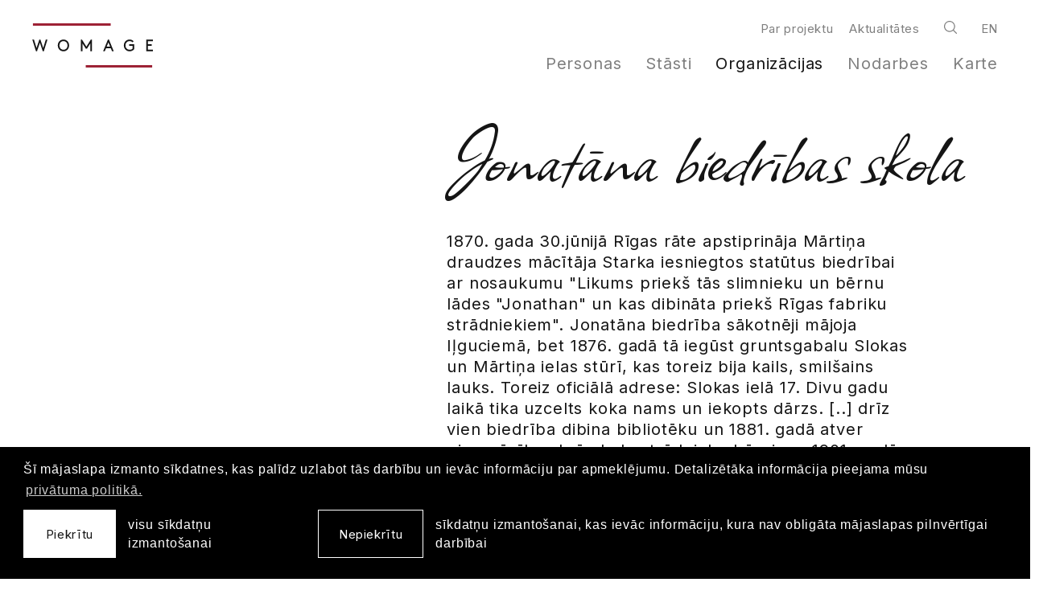

--- FILE ---
content_type: text/html; charset=UTF-8
request_url: https://www.womage.lv/organizacijas/1393987
body_size: 3572
content:
<!DOCTYPE html> 
<html lang="lv" class="">
<head>
	<meta charset="UTF-8"> 
	<meta http-equiv="X-UA-Compatible" content="IE=edge">
	<meta name="viewport" content="width=device-width, initial-scale=1">
	<meta name="SKYPE_TOOLBAR" content="SKYPE_TOOLBAR_PARSER_COMPATIBLE">

	<title>Jonatāna biedrības skola — Sieviete Latvijas kultūrā un sabiedrībā (1870–1940) // Womage</title>
	<meta name="keywords" content="sieviete, sievietes, latvija, kultura, sabiedriba, vesture, 1870, 1940">
	<meta name="description" content="Sieviete Latvijas kultūrā un sabiedrībā (1870–1940) — Womage">
	<meta name="author" content="Womage">

	<link rel="apple-touch-icon-precomposed" sizes="57x57" href="/assets/favicons/apple-touch-icon-57x57.png" />
	<link rel="apple-touch-icon-precomposed" sizes="114x114" href="/assets/favicons/apple-touch-icon-114x114.png" />
	<link rel="apple-touch-icon-precomposed" sizes="72x72" href="/assets/favicons/apple-touch-icon-72x72.png" />
	<link rel="apple-touch-icon-precomposed" sizes="144x144" href="/assets/favicons/apple-touch-icon-144x144.png" />
	<link rel="apple-touch-icon-precomposed" sizes="60x60" href="/assets/favicons/apple-touch-icon-60x60.png" />
	<link rel="apple-touch-icon-precomposed" sizes="120x120" href="/assets/favicons/apple-touch-icon-120x120.png" />
	<link rel="apple-touch-icon-precomposed" sizes="76x76" href="/assets/favicons/apple-touch-icon-76x76.png" />
	<link rel="apple-touch-icon-precomposed" sizes="152x152" href="/assets/favicons/apple-touch-icon-152x152.png" />
	<link rel="icon" type="image/png" href="/assets/favicons/favicon-196x196.png" sizes="196x196" />
	<link rel="icon" type="image/png" href="/assets/favicons/favicon-96x96.png" sizes="96x96" />
	<link rel="icon" type="image/png" href="/assets/favicons/favicon-32x32.png" sizes="32x32" />
	<link rel="icon" type="image/png" href="/assets/favicons/favicon-16x16.png" sizes="16x16" />
	<link rel="icon" type="image/png" href="/assets/favicons/favicon-128.png" sizes="128x128" />
	<meta name="application-name" content="&nbsp;"/>
	<meta name="msapplication-TileColor" content="#FFFFFF" />
	<meta name="msapplication-TileImage" content="/assets/favicons/mstile-144x144.png" />
	<meta name="msapplication-square70x70logo" content="/assets/favicons/mstile-70x70.png" />
	<meta name="msapplication-square150x150logo" content="/assets/favicons/mstile-150x150.png" />
	<meta name="msapplication-wide310x150logo" content="/assets/favicons/mstile-310x150.png" />
	<meta name="msapplication-square310x310logo" content="/assets/favicons/mstile-310x310.png" />

	<script>
		const sys_lang = 'lv';
		const cookieconsent_href = '/privatuma-politika';
	</script>

	<script>
		window.dataLayer = window.dataLayer || [];
        function gtag(){dataLayer.push(arguments);}
        gtag('consent', 'default', {
			'ad_storage': 'denied',
            'ad_user_data': 'denied',
            'ad_personalization': 'denied',
            'analytics_storage': 'denied'
        });
	</script>
	
	
	
	<meta property="og:locale" content="lv_LV" />
	<meta property="og:type" content="website" />
	<meta property="og:title" content="Jonatāna biedrības skola — Sieviete Latvijas kultūrā un sabiedrībā (1870–1940) // Womage" />
	<meta property="og:description" content="Sieviete Latvijas kultūrā un sabiedrībā (1870–1940) — Womage" />
	<meta property="og:url" content="https://www.womage.lv/organizacijas/1393987" />
	<meta property="og:site_name" content="Sieviete Latvijas kultūrā un sabiedrībā (1870–1940) // Womage" />
	<meta property="og:image" content="https://www.womage.lv/assets/images/womage-logo-og.png" />
	<meta property="og:image:secure_url" content="https://www.womage.lv/assets/images/womage-logo-og.png" />
	<meta property="og:image:width" content="1000" />
	<meta property="og:image:height" content="1000" />
	<meta name="twitter:card" content="summary_large_image" />
	<meta name="twitter:description" content="Sieviete Latvijas kultūrā un sabiedrībā (1870–1940) — Womage" />
	<meta name="twitter:title" content="Jonatāna biedrības skola — Sieviete Latvijas kultūrā un sabiedrībā (1870–1940) // Womage" />
	<meta name="twitter:image" content="https://www.womage.lv/assets/images/womage-logo-og.png" />


	<link rel="stylesheet" href="/assets/vendor/cookieconsent/cookieconsent.min.css?v=3.0.3">
	
	
	
	<link rel="stylesheet" href="/assets/css/main.min.css?v=1.0.10">
	<link rel="stylesheet" href="/assets/css/cookies.css">

	<script src="/bower_components/jquery/dist/jquery.min.js"></script>

	<!-- Global site tag (gtag.js) - Google Analytics -->
	<script async src="https://www.googletagmanager.com/gtag/js?id=G-L3WPBY7S5H"></script>
	<script>
	window.dataLayer = window.dataLayer || [];
	function gtag(){dataLayer.push(arguments);}
	gtag('js', new Date());
	gtag('config', 'G-L3WPBY7S5H', { 'anonymize_ip': true });
	</script>
</head>

<body class="fixed-header organization-page">
	<!--[if lt IE 9]>
	<p class="legacy-browser">You are using an <b>outdated</b> browser. Please <a href="https://outdatedbrowser.com/" target="_blank" rel="nofollow">upgrade your browser</a> to improve your experience.</p>
	<![endif]-->

	<div class="main-page-layout">
		<div class="main-page-layout-content">
			
			<div class="main-top-search-block clearfix">
				<div class="main-top-search-inner-block">
					<div class="l-wide-wrap">
						<form id="top-search-form" class="top-search-form search-form-js" action="/mekletajs" method="get">
							<div class="input-search-block input-block clearfix">
								<input name="q" class="input-search" placeholder="Meklēt" onfocus="this.placeholder=''" onblur="this.placeholder='Meklēt'" type="text">
								<a href="javascript:;" class="btn btn--outline white submit-search">Meklēt</a>
							</div>
						</form>
					</div>
				</div>
			</div>
			

			<header class="main-header clearfix">
				<div class="l-wide-wrap main-header-inner-block">
					
					<a href="/lv" class="main-animated-logo">
						<div class="womage-logo" id="womage-logo" data-loop="0"></div>
					</a>
					
					<a href="javascript:;" class="mob-hamburger">
						<svg class="icon icon-hamburger" role="img" width="49" height="27">
							<use xlink:href="/assets/images/svg-defs.svg#icon-hamburger"/>
						</svg>
					</a>
					<a href="javascript:;" class="close-main-menu">
						<svg class="icon icon-close-menu" role="img" width="32" height="33">
							<use xlink:href="/assets/images/svg-defs.svg#icon-close-menu"/>
						</svg>
					</a>

					<div class="right-block">
						<div class="top-nav-block">
							
							<nav class="top-nav">
								<ul class="unstyled-list">
									
									<li class="link"><a href="/par-projektu">Par projektu</a></li>
									
									<li class="link"><a href="/aktualitates">Aktualitātes</a></li>
									
								</ul>
							</nav>
							


							
							<a class="search-link act-search-link" href="javascript:;">
								<svg class="icon icon-search" role="img" width="16" height="16">
									<use xlink:href="/assets/images/svg-defs.svg#icon-search"></use>
								</svg>
							</a>
							

							
							<nav class="main-lang-nav">
								
								<a href="/en" class="link">en</a>
								
							</nav>
							
						</div>

						
						<nav class="main-navigation-block">
							<ul class="main-navigation unstyled-list">
								
								<li class="link act-link">
									<a href="/personas">Personas</a>
									
								</li>
								
								<li class="link act-link">
									<a href="/stasti">Stāsti</a>
									
								</li>
								
								<li class="link act-link active">
									<a href="/organizacijas">Organizācijas</a>
									
								</li>
								
								<li class="link act-link">
									<a href="/nodarbes">Nodarbes</a>
									
								</li>
								
								<li class="link act-link">
									<a href="/karte">Karte</a>
									
								</li>
								
							</ul>
						</nav>
						
					</div>
					<div class="bg-filter"></div>
				</div>
			</header>

			<main>
				


<article class="section small">
	

	<div class="l-wrap">
		
		<header class="organization-article-header">
			<h1 class="organization-article-title hw-highlight">Jonatāna biedrības skola</h1>
			<div class="organization-article-image-bolck">
				
			</div>
			<div class="organization-article-header-content mw-580">
				<p>1870. gada 30.jūnijā Rīgas rāte apstiprināja Mārtiņa draudzes mācītāja Starka iesniegtos statūtus biedrībai ar nosaukumu "Likums priekš tās slimnieku un bērnu lādes "Jonathan" un kas dibināta priekš Rīgas fabriku strādniekiem". Jonatāna biedrība sākotnēji mājoja Iļguciemā, bet 1876. gadā tā iegūst gruntsgabalu Slokas un Mārtiņa ielas stūrī, kas toreiz bija kails, smilšains lauks. Toreiz oficiālā adrese:  Slokas ielā 17. Divu gadu laikā tika uzcelts koka nams un iekopts dārzs. [..] drīz vien biedrība dibina bibliotēku un 1881. gadā atver pirmmācības brīvskolu strādnieku bērniem. 1901. gadā pabeidz jauno skolas ēku Mārtiņa ielā 7, kurai naudu saziedoja "Jonatāna" biedri. Pirmā pasaules kara laikā darbība tiek pārtraukta, un jau 1920.gadā biedrības ēka tiek pārdota, bet skolas ēka izīrēta pašvaldībai.</p><p>Avots: <a href="https://www.facebook.com/753802807986505/posts/978924392141011/">https://www.facebook.com/753802807986505/posts/978924392141011/</a></p>
			</div>
		</header>
		

		<div class="section no-padding">
			<div class="l-wrap">
				<header class="section-header">
					<h2 class="section-title">1 saistītas personas</h2>
				</header>

				
				<ul class="unstyled-list activities-link-list">
					
					<li><a href="/personas/ella-eliza-ritina">Ella Elīza Rītiņa</a></li>
					
				</ul>
				
			</div>
		</div>
	</div>
</article>

			</main>
		</div>
		<div class="main-page-layout-footer">
			<footer class="main-footer">
				<div class="l-wrap">
					<div class="main-footer-inner">
						<div class="footer-logo-block">
							<img src="/assets/images/womage-logo.svg" alt="Womage" class="footer-logo">
						</div>

						<div class="footer-navigations">
							
							<nav class="footer-main-nav">
								<ul class="unstyled-list">
									
									<li class="link"><a href="/personas">Personas</a></li>
									
									<li class="link"><a href="/stasti">Stāsti</a></li>
									
									<li class="link"><a href="/organizacijas">Organizācijas</a></li>
									
									<li class="link"><a href="/nodarbes">Nodarbes</a></li>
									
									<li class="link"><a href="/karte">Karte</a></li>
									
								</ul>
							</nav>
							

							
							<nav class="footer-second-nav">
								<ul class="unstyled-list">
									
									<li class="link"><a href="/par-projektu">Par projektu</a></li>
									
									<li class="link"><a href="/aktualitates">Aktualitātes</a></li>
									
									<li class="link"><a href="/privatuma-politika">Privātuma politika</a></li>
									
								</ul>
							</nav>
							
						</div>

						
						<div class="footer-social-block">
							
							<a class="soc-link" href="https://www.facebook.com/SievieteLatvijai" target="_blank" rel="nofollow">
								<svg class="icon icon-soc-round-facebook" role="img" width="54" height="54">
									<use xlink:href="/assets/images/svg-defs.svg#icon-soc-round-facebook"></use>
								</svg>
							</a>
							
						</div>
						
					</div>

					<div class="main-footer-copyright caption-text c-gray-dark">
						<p>&copy; <a href="http://lulfmi.lv/" target="_blank" rel="nofollow">LU LFMI</a>, 2026. Mājaslapa: <a href="https://graftik.lv" target="_blank">Graftik</a><br>
						Pārpublicējot vai citējot atsauce uz LU Literatūras, folkloras un mākslas institūta (<a href="http://lulfmi.lv/" target="_blank" rel="nofollow">LU LFMI</a>) resursu ir obligāta. Liela apjoma kopēšana un materiālu izmantojums komerciāliem nolūkiem pieļaujams vienīgi ar rakstisku LU LFMI atļauju.</p>
					</div>
				</div>
			</footer>
		</div>
	</div>

	
	
	
	<script src="/js/dictionary/"></script>
	<script src="/assets/scripts/init.js?v=1.0.8"></script>
	<script src="/assets/vendor/cookieconsent/cookieconsent.min.js?v=3.0.3"></script>
	<script>
		initCookieConsent();
	</script>

	<script defer src="https://cdnjs.cloudflare.com/ajax/libs/lottie-web/5.8.1/lottie.min.js" crossorigin="anonymous" referrerpolicy="no-referrer"></script>
	<script defer src="/assets/scripts/animation.js"></script>

	<script src="/bower_components/svg4everybody/dist/svg4everybody.min.js"></script>
	<script>svg4everybody();</script>
</body>
</html>

--- FILE ---
content_type: text/css
request_url: https://www.womage.lv/assets/css/main.min.css?v=1.0.10
body_size: 17731
content:
@import url("https://fonts.googleapis.com/css2?family=Allison&family=Inter:wght@400;700&display=swap");html{font-family:sans-serif;-ms-text-size-adjust:100%;-webkit-text-size-adjust:100%}body{margin:0}article,aside,details,figcaption,figure,footer,header,hgroup,main,menu,nav,section,summary{display:block}audio,canvas,progress,video{display:inline-block;vertical-align:baseline}audio:not([controls]){display:none;height:0}[hidden],template{display:none}a{background-color:transparent}a:active,a:hover{outline:0}abbr[title]{border-bottom:1px dotted}b,strong{font-weight:bold}dfn{font-style:italic}h1{font-size:2em;margin:0.67em 0}mark{background:#ff0;color:#000}small{font-size:80%}sub,sup{font-size:75%;line-height:0;position:relative;vertical-align:baseline}sup{top:-0.5em}sub{bottom:-0.25em}img{border:0}svg:not(:root){overflow:hidden}figure{margin:1em 40px}hr{-webkit-box-sizing:content-box;-moz-box-sizing:content-box;box-sizing:content-box;height:0}pre{overflow:auto}code,kbd,pre,samp{font-family:monospace,monospace;font-size:1em}button,input,optgroup,select,textarea{color:inherit;font:inherit;margin:0}button{overflow:visible}button,select{text-transform:none}button,html input[type=button],input[type=reset],input[type=submit]{-webkit-appearance:button;cursor:pointer}button[disabled],html input[disabled]{cursor:default}button::-moz-focus-inner,input::-moz-focus-inner{border:0;padding:0}input{line-height:normal}input[type=checkbox],input[type=radio]{-webkit-box-sizing:border-box;-moz-box-sizing:border-box;box-sizing:border-box;padding:0}input[type=number]::-webkit-inner-spin-button,input[type=number]::-webkit-outer-spin-button{height:auto}input[type=search]{-webkit-appearance:textfield;-webkit-box-sizing:content-box;-moz-box-sizing:content-box;box-sizing:content-box}input[type=search]::-webkit-search-cancel-button,input[type=search]::-webkit-search-decoration{-webkit-appearance:none}fieldset{border:1px solid #c0c0c0;margin:0 2px;padding:0.35em 0.625em 0.75em}legend{border:0;padding:0}textarea{overflow:auto}optgroup{font-weight:bold}table{border-collapse:collapse;border-spacing:0}td,th{padding:0}.highlight{font-family:"Inter",sans-serif;font-size:7rem;font-weight:700;line-height:1.0357;letter-spacing:0}@media (max-width:1200px){.highlight{font-size:-webkit-calc(1.825rem + 6.9vw);font-size:-moz-calc(1.825rem + 6.9vw);font-size:calc(1.825rem + 6.9vw)}}.hw-highlight{font-family:"Allison",cursive;font-size:7rem;font-weight:400;line-height:0.75;letter-spacing:0}@media (max-width:1200px){.hw-highlight{font-size:-webkit-calc(1.825rem + 6.9vw);font-size:-moz-calc(1.825rem + 6.9vw);font-size:calc(1.825rem + 6.9vw)}}.h1,.history-sliders-block .history-year-slider .year-slide.slick-current .year,h1{font-family:"Inter",sans-serif;font-size:3.9375rem;line-height:1.0794;font-weight:700;letter-spacing:0}@media (max-width:1200px){.h1,.history-sliders-block .history-year-slider .year-slide.slick-current .year,h1{font-size:-webkit-calc(1.51875rem + 3.225vw);font-size:-moz-calc(1.51875rem + 3.225vw);font-size:calc(1.51875rem + 3.225vw)}}.h2,.popular-activities-link-list>li,blockquote,blockquote p,h2{font-family:"Inter",sans-serif;font-size:2.25rem;line-height:1.0555;font-weight:400;letter-spacing:0.0416667em}@media (max-width:1200px){.h2,.popular-activities-link-list>li,blockquote,blockquote p,h2{font-size:-webkit-calc(1.35rem + 1.2vw);font-size:-moz-calc(1.35rem + 1.2vw);font-size:calc(1.35rem + 1.2vw)}}.h3,.history-sliders-block .history-year-slider .year-slide .year,.section-title,h3{font-family:"Inter",sans-serif;font-size:1.25rem;line-height:1.15;font-weight:700;text-transform:uppercase;letter-spacing:0.0415em}.hw-xlarge{font-family:"Allison",cursive;font-size:3.9375rem;line-height:0.972;font-weight:400;letter-spacing:0.0416667em}@media (max-width:1200px){.hw-xlarge{font-size:-webkit-calc(1.51875rem + 3.225vw);font-size:-moz-calc(1.51875rem + 3.225vw);font-size:calc(1.51875rem + 3.225vw)}}.hw-large,.person-block figure figcaption{font-family:"Allison",cursive;font-size:2.25rem;line-height:0.8;font-weight:400;letter-spacing:0.0416667em}@media (max-width:1200px){.hw-large,.person-block figure figcaption{font-size:-webkit-calc(1.35rem + 1.2vw);font-size:-moz-calc(1.35rem + 1.2vw);font-size:calc(1.35rem + 1.2vw)}}.accordion-list .accordion .accordion-header .number,.accordion-list .accordion .accordion-header .title,.base,.form .message,.text-content.with-intro-text>p:first-child,.text-content.with-wide-intro-text>p:first-child,body,button,input,select,textarea{font-family:"Inter",sans-serif;font-size:1.25rem;line-height:1.3;font-weight:400;letter-spacing:0.0415em}.hw-small{font-family:"Allison",cursive;font-size:1.375rem;line-height:1.05;font-weight:400;letter-spacing:0.0415em}@media (max-width:1200px){.hw-small{font-size:-webkit-calc(1.2625rem + 0.15vw);font-size:-moz-calc(1.2625rem + 0.15vw);font-size:calc(1.2625rem + 0.15vw)}}.btn,.caption-text,.filter-toggler-block .filter-btns-block .submit-filter,.filter-top-btns-block,.filters-block .input-checkbox-block .checkbox-count,.filters-block .input-checkbox-block .checkbox-label,.footer-second-nav,.form .small-message,.input-select-holder.small-transparent .input-select,.input-select-holder.small-transparent>span,.main-lang-nav .link,.my-slider .btn-block .end-range,.my-slider .btn-block .start-range,.slick-lightbox .slide-bottom-description-block,.textarea-with-counter .counter,.togglable-filter-btns .filter-btn,.togglable-filter-btns .input-text,.top-nav>ul .link>a,label{font-family:"Inter",sans-serif;font-size:0.9375rem;line-height:1.267;font-weight:400;letter-spacing:0.0415em}.legacy-browser{color:#FFF;background:#7F7F7F;text-align:center;margin:0;max-width:100%;padding:16px}.legacy-browser a{color:#FFF;text-decoration:underline}.legacy-browser a:hover{color:#FFF;text-decoration:none}*,:after,:before{-webkit-box-sizing:border-box;-moz-box-sizing:border-box;box-sizing:border-box}html{min-height:100%;height:100%;width:100%}body{color:#151515;font-weight:400;min-width:320px;min-height:100%;height:100%;text-rendering:optimizeLegibility;-webkit-font-smoothing:antialiased;margin:0;overflow-x:hidden}.main-page-layout{display:-webkit-box;display:-webkit-flex;display:-moz-box;display:-ms-flexbox;display:flex;-webkit-box-orient:vertical;-webkit-box-direction:normal;-webkit-flex-flow:column;-moz-box-orient:vertical;-moz-box-direction:normal;-ms-flex-flow:column;flex-flow:column;position:relative;height:100%;z-index:1}.main-page-layout .main-page-layout-content{display:-webkit-box;display:-webkit-flex;display:-moz-box;display:-ms-flexbox;display:flex;-webkit-box-orient:vertical;-webkit-box-direction:normal;-webkit-flex-flow:column;-moz-box-orient:vertical;-moz-box-direction:normal;-ms-flex-flow:column;flex-flow:column;-webkit-box-flex:1;-webkit-flex:1;-moz-box-flex:1;-ms-flex:1;flex:1;width:100%}.main-page-layout .main-page-layout-content main{-webkit-box-flex:1;-webkit-flex:1;-moz-box-flex:1;-ms-flex:1;flex:1}.main-page-layout .main-page-layout-footer{width:100%;margin-top:auto}::-moz-selection{color:#fff;background-color:#9D2235}::selection{color:#fff;background-color:#9D2235}button,input,select,textarea{font-family:"Inter",sans-serif;font-weight:400}b,strong{font-weight:700}.h1,h1{margin-top:0;margin-bottom:0.45em}.h1:not(.margin-bottom):last-child,h1:not(.margin-bottom):last-child{margin-bottom:0}.h2,h2{margin-top:1em;margin-bottom:0.5em}.h2:first-child,h2:first-child{margin-top:0}.h2:not(.margin-bottom):last-child,h2:not(.margin-bottom):last-child{margin-bottom:0}.h3:not(.no-margin),h3:not(.no-margin){margin-top:1em;margin-bottom:0.968em}.h3:first-child,h3:first-child{margin-top:0}.h3:not(.margin-bottom):last-child,h3:not(.margin-bottom):last-child{margin-bottom:0}a{-webkit-transition:color 0.2s ease,opacity 0.2s ease,border-color 0.2s ease,background-color 0.2s ease,fill 0.2s ease,-webkit-background-size 0.2s ease;transition:color 0.2s ease,opacity 0.2s ease,border-color 0.2s ease,background-color 0.2s ease,fill 0.2s ease,-webkit-background-size 0.2s ease;-o-transition:color 0.2s ease,opacity 0.2s ease,border-color 0.2s ease,background-color 0.2s ease,fill 0.2s ease,-o-background-size 0.2s ease;-moz-transition:color 0.2s ease,opacity 0.2s ease,border-color 0.2s ease,background-color 0.2s ease,fill 0.2s ease,background-size 0.2s ease,-moz-background-size 0.2s ease;transition:color 0.2s ease,opacity 0.2s ease,border-color 0.2s ease,background-color 0.2s ease,fill 0.2s ease,background-size 0.2s ease;transition:color 0.2s ease,opacity 0.2s ease,border-color 0.2s ease,background-color 0.2s ease,fill 0.2s ease,background-size 0.2s ease,-webkit-background-size 0.2s ease,-moz-background-size 0.2s ease,-o-background-size 0.2s ease;color:#9D2235;cursor:pointer;text-decoration:underline}a:focus{outline:none}a:hover{color:#9D2235;text-decoration:none;outline:none}a.text-link{color:#9D2235;text-decoration:underline}a.text-link:hover{color:#9D2235;text-decoration:none}a.color-link{color:#7F7F7F;text-decoration:none}a.color-link:hover{color:#151515;text-decoration:none}a.underline-link{display:inline-block;position:relative;color:#9D2235;text-decoration:none;background-image:-webkit-gradient(linear,left top,left bottom,from(#7F7F7F),to(#7F7F7F));background-image:-webkit-linear-gradient(#7F7F7F,#7F7F7F);background-image:-moz-linear-gradient(#7F7F7F,#7F7F7F);background-image:-o-linear-gradient(#7F7F7F,#7F7F7F);background-image:linear-gradient(#7F7F7F,#7F7F7F);-webkit-background-size:100% 1px;-moz-background-size:100% 1px;-o-background-size:100% 1px;background-size:100% 1px;background-repeat:no-repeat;background-position:right bottom;padding-bottom:5px}a.underline-link:hover{color:#9D2235;text-decoration:none;-webkit-background-size:0 1px;-moz-background-size:0 1px;-o-background-size:0 1px;background-size:0 1px}a.underline-link.c-facebook{display:inline-block;position:relative;color:#2C2A8E;text-decoration:none;background-image:-webkit-gradient(linear,left top,left bottom,from(#7F7F7F),to(#7F7F7F));background-image:-webkit-linear-gradient(#7F7F7F,#7F7F7F);background-image:-moz-linear-gradient(#7F7F7F,#7F7F7F);background-image:-o-linear-gradient(#7F7F7F,#7F7F7F);background-image:linear-gradient(#7F7F7F,#7F7F7F);-webkit-background-size:100% 1px;-moz-background-size:100% 1px;-o-background-size:100% 1px;background-size:100% 1px;background-repeat:no-repeat;background-position:right bottom;padding-bottom:5px}a.underline-link.c-facebook:hover{color:#2C2A8E;text-decoration:none;-webkit-background-size:0 1px;-moz-background-size:0 1px;-o-background-size:0 1px;background-size:0 1px}a.underline-link.c-gray-dark{display:inline-block;position:relative;color:#7F7F7F;text-decoration:none;background-image:-webkit-gradient(linear,left top,left bottom,from(#7F7F7F),to(#7F7F7F));background-image:-webkit-linear-gradient(#7F7F7F,#7F7F7F);background-image:-moz-linear-gradient(#7F7F7F,#7F7F7F);background-image:-o-linear-gradient(#7F7F7F,#7F7F7F);background-image:linear-gradient(#7F7F7F,#7F7F7F);-webkit-background-size:100% 1px;-moz-background-size:100% 1px;-o-background-size:100% 1px;background-size:100% 1px;background-repeat:no-repeat;background-position:right bottom;padding-bottom:5px}a.underline-link.c-gray-dark:hover{color:#7F7F7F;text-decoration:none;-webkit-background-size:0 1px;-moz-background-size:0 1px;-o-background-size:0 1px;background-size:0 1px}a.underline-link.c-white{display:inline-block;position:relative;color:#FFF;text-decoration:none;background-image:-webkit-gradient(linear,left top,left bottom,from(#FFF),to(#FFF));background-image:-webkit-linear-gradient(#FFF,#FFF);background-image:-moz-linear-gradient(#FFF,#FFF);background-image:-o-linear-gradient(#FFF,#FFF);background-image:linear-gradient(#FFF,#FFF);-webkit-background-size:100% 1px;-moz-background-size:100% 1px;-o-background-size:100% 1px;background-size:100% 1px;background-repeat:no-repeat;background-position:right bottom;padding-bottom:5px}a.underline-link.c-white:hover{color:#FFF;text-decoration:none;-webkit-background-size:0 1px;-moz-background-size:0 1px;-o-background-size:0 1px;background-size:0 1px}.with-underline-link a{display:inline-block;position:relative;color:#9D2235;text-decoration:none;background-image:-webkit-gradient(linear,left top,left bottom,from(#7F7F7F),to(#7F7F7F));background-image:-webkit-linear-gradient(#7F7F7F,#7F7F7F);background-image:-moz-linear-gradient(#7F7F7F,#7F7F7F);background-image:-o-linear-gradient(#7F7F7F,#7F7F7F);background-image:linear-gradient(#7F7F7F,#7F7F7F);-webkit-background-size:100% 1px;-moz-background-size:100% 1px;-o-background-size:100% 1px;background-size:100% 1px;background-repeat:no-repeat;background-position:right bottom;padding-bottom:5px}.with-underline-link a:hover{color:#9D2235;text-decoration:none;-webkit-background-size:0 1px;-moz-background-size:0 1px;-o-background-size:0 1px;background-size:0 1px}p{margin-top:0.5em;margin-bottom:1em}p:first-child{margin-top:0}p:last-child{margin-bottom:0}li{padding-left:10px;margin-bottom:0}li:first-child{margin-top:0}li:last-child{margin-bottom:0}ul{padding-left:0;margin-top:0.5em;margin-bottom:1em}ul:first-child{margin-top:0}ul:last-child{margin-bottom:0}ul>li{position:relative;list-style:none;padding-left:30px}ul>li:before{display:block;position:absolute;content:"";background:url("../images/li-buletin.svg") center center/100% auto;width:10px;height:10px;top:8px;left:0}ol{list-style:none;counter-reset:li;padding-left:0;margin-left:0;margin-top:0.5em;margin-bottom:1em}ol:first-child{margin-top:0}ol:last-child{margin-bottom:0}ol>li:before{display:block;float:left;content:counter(li) ".";color:#9D2235;font-weight:400;width:30px;min-width:30px;margin-left:-30px}ol>li{display:block;counter-increment:li;padding-left:30px}.unstyled-list{list-style:none;padding:0;margin:0}.unstyled-list li{padding-left:0}.unstyled-list li:before{display:none}blockquote{color:#151515;position:relative;max-width:640px;padding:0 0 0 50px;margin:1em 0 1em 75px}blockquote:before{display:block;position:absolute;content:"";background-color:#9D2235;width:3px;top:0;left:0;bottom:0;z-index:1}blockquote p{width:100%;padding-top:0;padding-bottom:0;margin:0}blockquote:first-child{margin-top:0}blockquote:last-child{margin-bottom:0}@media screen and (max-width:768px){blockquote{padding-left:30px;margin-left:0}}hr{background-color:#EBEBEB;border:0;height:2px;margin:40px 0}table:not(.clean-table){color:#151515;width:100%;border:none!important;border-color:transparent!important;margin:40px 0}table:not(.clean-table):first-child{margin-top:0}table:not(.clean-table):last-child{margin-bottom:0}table:not(.clean-table) thead th{color:#FFF;text-align:left;font-weight:700;background-color:#151515;border:none}table:not(.clean-table) td,table:not(.clean-table) th{vertical-align:top;text-align:left;border:none;padding:17px 30px}table:not(.clean-table) tbody tr{background-color:#FFF}table:not(.clean-table) tbody tr:nth-child(2n){background-color:#EBEBEB}table:not(.clean-table) img{vertical-align:inherit;max-width:inherit}@media screen and (max-width:768px){table:not(.clean-table).responsive-table{}table:not(.clean-table).responsive-table thead{display:none}table:not(.clean-table).responsive-table tr{display:block;width:100%!important}table:not(.clean-table).responsive-table tr:before{content:" ";display:table}table:not(.clean-table).responsive-table tr:after{clear:both;content:" ";display:table}table:not(.clean-table).responsive-table tr td{display:block;position:relative;border-right:0;width:100%!important;text-align:left!important}table:not(.clean-table).responsive-table tr td:after{clear:both;content:" ";display:table}table:not(.clean-table).responsive-table:not(.simple) tr{margin-bottom:0}table:not(.clean-table).responsive-table:not(.simple) tr:last-child{margin-bottom:0;border-bottom:none}table:not(.clean-table).responsive-table:not(.simple) tr td{display:-webkit-box;display:-webkit-flex;display:-moz-box;display:-ms-flexbox;display:flex;-webkit-box-orient:vertical;-webkit-box-direction:normal;-webkit-flex-flow:column;-moz-box-orient:vertical;-moz-box-direction:normal;-ms-flex-flow:column;flex-flow:column;border:none;padding:5px 20px}table:not(.clean-table).responsive-table:not(.simple) tr td:first-child{padding-top:20px}table:not(.clean-table).responsive-table:not(.simple) tr td:last-child{padding-bottom:20px}table:not(.clean-table).responsive-table:not(.simple) tr td:before{display:block;content:attr(data-label);text-align:left!important;width:100%;color:#151515;font-weight:700;padding-right:0}}figure{margin:0}img{vertical-align:middle;width:auto;max-width:100%}svg{display:block}.main-footer{display:block;position:relative;background-color:#FFF;padding:50px 0}.main-footer a{color:#7F7F7F;text-decoration:none}.main-footer a:hover{color:#151515;text-decoration:none}.main-footer-inner{display:-ms-grid;display:grid;-ms-grid-columns:14.8529411765% 30px auto 30px 14.8529411765%;grid-template-columns:14.8529411765% auto 14.8529411765%;grid-column-gap:30px}.main-footer-copyright{display:block;margin-top:40px}.footer-main-nav{margin-bottom:9px}.footer-main-nav:last-child{margin-bottom:0}.footer-main-nav>ul{display:-webkit-box;display:-webkit-flex;display:-moz-box;display:-ms-flexbox;display:flex;-webkit-flex-wrap:wrap;-ms-flex-wrap:wrap;flex-wrap:wrap}.footer-main-nav>ul .link{display:block;margin-right:30px}.footer-main-nav>ul .link:last-child{margin-right:0}.footer-second-nav>ul{display:-webkit-box;display:-webkit-flex;display:-moz-box;display:-ms-flexbox;display:flex;-webkit-flex-wrap:wrap;-ms-flex-wrap:wrap;flex-wrap:wrap}.footer-second-nav>ul .link{display:block;margin-right:20px}.footer-second-nav>ul .link:last-child{margin-right:0}.footer-social-block{display:-webkit-box;display:-webkit-flex;display:-moz-box;display:-ms-flexbox;display:flex;-webkit-box-pack:end;-webkit-justify-content:flex-end;-moz-box-pack:end;-ms-flex-pack:end;justify-content:flex-end}.footer-social-block .soc-link{display:block;fill:#151515;margin-right:20px}.footer-social-block .soc-link:hover{fill:#7F7F7F}.footer-social-block .soc-link:last-child{margin-right:0}@media screen and (max-width:1024px){.main-footer-inner{-ms-grid-columns:auto auto;grid-template-columns:auto auto}.footer-logo-block{display:-webkit-box;display:-webkit-flex;display:-moz-box;display:-ms-flexbox;display:flex;-webkit-box-align:center;-webkit-align-items:center;-moz-box-align:center;-ms-flex-align:center;align-items:center}.footer-navigations{display:none}}.form{margin-bottom:30px}.form:last-child{margin-bottom:0}.form .message{display:block;margin-bottom:20px}.form .message.error{color:#9D2235}.form .message.ok{color:green}.form .small-message{display:block;width:100%;margin-top:5px}.form .small-message.error{color:#9D2235}.form .small-message.ok{color:green}.form-item-wraper{display:block;margin-bottom:20px}.form-item-wraper:last-child{margin-bottom:0}.form-item-wraper .inline-block{display:-webkit-box;display:-webkit-flex;display:-moz-box;display:-ms-flexbox;display:flex;margin-left:-15px;margin-right:-15px}.form-item-wraper .inline-block .inline-item{padding-left:15px;padding-right:15px;margin-bottom:0}.form-item-wraper.half-left{display:block;float:left;clear:left;width:50%;padding-right:15px}.form-item-wraper.half-right{display:block;float:left;width:50%;padding-left:15px}@media screen and (max-width:568px){.form-item-wraper .inline-block{-webkit-flex-wrap:wrap;-ms-flex-wrap:wrap;flex-wrap:wrap}.form-item-wraper .inline-block .inline-item.input-radio-block-outter{margin-bottom:10px}.form-item-wraper .inline-block .inline-item.input-radio-block-outter:last-child{margin-bottom:0}.form-item-wraper .inline-block .inline-item.input-checkbox-block-outter{margin-bottom:20px}.form-item-wraper .inline-block .inline-item.input-checkbox-block-outter:last-child{margin-bottom:0}.form-item-wraper.half-left{float:none;width:100%;padding-right:0}.form-item-wraper.half-right{float:none;width:100%;padding-left:0}}.form-container{display:block;background-color:#EBEBEB;padding:30px}.form-group-block{display:block;margin:0}.form-group-block .form-item-wraper{margin-bottom:20px}.form-group-inline-block{display:-webkit-box;display:-webkit-flex;display:-moz-box;display:-ms-flexbox;display:flex;margin:0 -7.5px}.form-group-inline-block:first-child{margin-top:0}.form-group-inline-block:last-child{margin-bottom:0}.form-group-inline-block.single .form-item-wraper{width:100%}.form-group-inline-block.two .form-item-wraper{width:50%}.form-group-inline-block.three .form-item-wraper{width:33.333%}.form-group-inline-block.four .form-item-wraper{width:20%}.form-group-inline-block .form-item-wraper{display:-webkit-box;display:-webkit-flex;display:-moz-box;display:-ms-flexbox;display:flex;-webkit-flex-wrap:wrap;-ms-flex-wrap:wrap;flex-wrap:wrap;padding-right:7.5px;padding-left:7.5px;margin-bottom:20px}.form-group-inline-block .form-item-wraper label{width:100%}.form-group-inline-block .form-item-wraper .input-radio-block-outter{width:100%}.form-group-inline-block .form-item-wraper .input-checkbox-block-outter{width:100%}.form-group-inline-block .form-item-wraper .input-text{-webkit-align-self:flex-end;-ms-flex-item-align:end;align-self:flex-end}.form-group-inline-block .form-item-wraper .input-select-holder{-webkit-align-self:flex-end;-ms-flex-item-align:end;align-self:flex-end}@media screen and (max-width:568px){.form-group-inline-block{-webkit-flex-wrap:wrap;-ms-flex-wrap:wrap;flex-wrap:wrap}.form-group-inline-block.two .form-item-wraper{width:100%}.form-group-inline-block.three .form-item-wraper{width:100%}.form-group-inline-block.four .form-item-wraper{width:100%}}.form-group-addable{display:block;margin:0}.form-group-addable:first-child{margin-top:0}.form-group-addable:last-child{margin-bottom:0}.form-group-addable:not(:last-child){border-bottom:2px solid #9D2235;padding-bottom:20px;margin-bottom:20px}.form-group-addable .form-item-wraper{margin-bottom:20px}.form-group-addable .form-group-addable-container .form-group-addable-item:not(:first-child){border-top:2px solid #9D2235;padding-top:20px;margin-top:30px}button,input,select,textarea{font-weight:400}::-webkit-input-placeholder{color:#7F7F7F;font-weight:400;opacity:1}:-moz-placeholder{color:#7F7F7F;font-weight:400;opacity:1}::-moz-placeholder{color:#7F7F7F;font-weight:400;opacity:1}:-ms-input-placeholder{color:#7F7F7F;font-weight:400;opacity:1}::-ms-input-placeholder{color:#7F7F7F;font-weight:400;opacity:1}::placeholder{color:#7F7F7F;font-weight:400;opacity:1}::-webkit-input-placeholder-shown{color:#7F7F7F;font-weight:400;opacity:1}:-moz-placeholder-shown{color:#7F7F7F;font-weight:400;opacity:1}::-moz-placeholder-shown{color:#7F7F7F;font-weight:400;opacity:1}:-ms-input-placeholder-shown{color:#7F7F7F;font-weight:400;opacity:1}::-ms-input-placeholder-shown{color:#7F7F7F;font-weight:400;opacity:1}::placeholder-shown{color:#7F7F7F;font-weight:400;opacity:1}label{display:block;margin-bottom:5px}label.error{color:#9D2235}label.padding-bottom{margin-bottom:20px}input[type=number]::-webkit-inner-spin-button,input[type=number]::-webkit-outer-spin-button{-webkit-appearance:none;margin:0}input[type=number]{-moz-appearance:textfield!important}.form-message{display:block;font-weight:700}.form-message.ok{color:green}.form-message.error{color:#9D2235}.input-text-container{display:block;position:relative}.input-text-container .input-text{z-index:1}.input-text-container.with-search .input-text{padding-right:59px}.input-text-container .search{display:-webkit-box;display:-webkit-flex;display:-moz-box;display:-ms-flexbox;display:flex;position:absolute;-webkit-box-align:center;-webkit-align-items:center;-moz-box-align:center;-ms-flex-align:center;align-items:center;-webkit-box-pack:center;-webkit-justify-content:center;-moz-box-pack:center;-ms-flex-pack:center;justify-content:center;fill:#7F7F7F;top:0;right:25px;bottom:0;z-index:2}.input-text-container .search:hover{fill:#151515}input.input-text{-webkit-transition:color 0.2s ease,border-color 0.2s ease,background-color 0.2s ease,opacity 0.2s ease,-webkit-box-shadow 0.2s ease;transition:color 0.2s ease,border-color 0.2s ease,background-color 0.2s ease,opacity 0.2s ease,-webkit-box-shadow 0.2s ease;-o-transition:color 0.2s ease,border-color 0.2s ease,background-color 0.2s ease,box-shadow 0.2s ease,opacity 0.2s ease;-moz-transition:color 0.2s ease,border-color 0.2s ease,background-color 0.2s ease,box-shadow 0.2s ease,opacity 0.2s ease,-moz-box-shadow 0.2s ease;transition:color 0.2s ease,border-color 0.2s ease,background-color 0.2s ease,box-shadow 0.2s ease,opacity 0.2s ease;transition:color 0.2s ease,border-color 0.2s ease,background-color 0.2s ease,box-shadow 0.2s ease,opacity 0.2s ease,-webkit-box-shadow 0.2s ease,-moz-box-shadow 0.2s ease;display:block;color:#151515;line-height:30px;width:100%;background-color:#FFF;border:3px solid #C6C6C6;-webkit-border-radius:0;-moz-border-radius:0;border-radius:0;padding:12px 23px;outline:none;-webkit-appearance:none;-moz-appearance:none;appearance:none}input.input-text.error{position:relative;border-color:#9D2235;z-index:1}input.input-text.ok{position:relative;border-color:green;z-index:1}input.input-text:not(.no-focus):focus{color:#151515;border-color:#C6C6C6;-webkit-box-shadow:0 0 5px rgba(198,198,198,0.4);-moz-box-shadow:0 0 5px rgba(198,198,198,0.4);box-shadow:0 0 5px rgba(198,198,198,0.4)}input.input-text[disabled]{opacity:0.7}input.input-text.white{border-color:#FFF}.textarea-with-counter{display:block;position:relative;width:100%}.textarea-with-counter .textarea,.textarea-with-counter textarea.textarea{position:relative;z-index:1}.textarea-with-counter .counter{display:block;position:absolute;color:#C6C6C6;right:20px;bottom:5px;z-index:2}.textarea,textarea.textarea{-webkit-transition:color 0.2s ease,border-color 0.2s ease,-webkit-box-shadow 0.2s ease;transition:color 0.2s ease,border-color 0.2s ease,-webkit-box-shadow 0.2s ease;-o-transition:color 0.2s ease,border-color 0.2s ease,box-shadow 0.2s ease;-moz-transition:color 0.2s ease,border-color 0.2s ease,box-shadow 0.2s ease,-moz-box-shadow 0.2s ease;transition:color 0.2s ease,border-color 0.2s ease,box-shadow 0.2s ease;transition:color 0.2s ease,border-color 0.2s ease,box-shadow 0.2s ease,-webkit-box-shadow 0.2s ease,-moz-box-shadow 0.2s ease;display:block;width:100%;height:134px;min-height:60px;background-color:#FFF;border:3px solid #C6C6C6;-webkit-border-radius:0;-moz-border-radius:0;border-radius:0;padding:12px 23px;resize:vertical;outline:none}.textarea.error,textarea.textarea.error{outline:none;border-color:#9D2235}.textarea.ok,textarea.textarea.ok{border-color:green}.textarea:not(.no-focus):focus,textarea.textarea:not(.no-focus):focus{color:#151515;border-color:#C6C6C6;-webkit-box-shadow:0 0 5px rgba(198,198,198,0.4);-moz-box-shadow:0 0 5px rgba(198,198,198,0.4);box-shadow:0 0 5px rgba(198,198,198,0.4)}.textarea[disabled],textarea.textarea[disabled]{opacity:0.7}.textarea.h-300,textarea.textarea.h-300{height:300px}.input-select-holder{-webkit-transition:border-color 0.2s ease,-webkit-box-shadow 0.2s ease;transition:border-color 0.2s ease,-webkit-box-shadow 0.2s ease;-o-transition:border-color 0.2s ease,box-shadow 0.2s ease;-moz-transition:border-color 0.2s ease,box-shadow 0.2s ease,-moz-box-shadow 0.2s ease;transition:border-color 0.2s ease,box-shadow 0.2s ease;transition:border-color 0.2s ease,box-shadow 0.2s ease,-webkit-box-shadow 0.2s ease,-moz-box-shadow 0.2s ease;display:-webkit-box;display:-webkit-flex;display:-moz-box;display:-ms-flexbox;display:flex;-webkit-box-align:center;-webkit-align-items:center;-moz-box-align:center;-ms-flex-align:center;align-items:center;position:relative;width:100%;height:60px;background-color:#FFF;border:3px solid #C6C6C6;-webkit-border-radius:0;-moz-border-radius:0;border-radius:0;cursor:pointer}.input-select-holder>.icon-dropdown{-webkit-transition:fill 0.2s ease;-o-transition:fill 0.2s ease;-moz-transition:fill 0.2s ease;transition:fill 0.2s ease;display:block;position:relative;fill:#7F7F7F;margin-right:23px;z-index:2}.input-select-holder>span{-webkit-transition:color 0.2s ease;-o-transition:color 0.2s ease;-moz-transition:color 0.2s ease;transition:color 0.2s ease;position:relative;color:#7F7F7F;width:100%;padding:0 50px 0 23px;white-space:nowrap;overflow:hidden;-o-text-overflow:ellipsis;text-overflow:ellipsis;z-index:1}.input-select-holder.chosed>span{color:#151515}.input-select-holder.error{border-color:#9D2235}.input-select-holder.ok{border-color:green}.input-select-holder:not(.no-focus).focus{border-color:#C6C6C6;-webkit-box-shadow:0 0 5px rgba(198,198,198,0.4);-moz-box-shadow:0 0 5px rgba(198,198,198,0.4);box-shadow:0 0 5px rgba(198,198,198,0.4)}.input-select-holder .input-select{display:block;position:absolute;cursor:pointer;color:#151515;line-height:60px;width:-webkit-calc(100% + 4px);width:-moz-calc(100% + 4px);width:calc(100% + 4px);height:60px;padding:0;opacity:0;top:-2px;left:-2px;z-index:3;-webkit-appearance:none;-moz-appearance:none;appearance:none}.input-select-holder.small-transparent{display:-webkit-inline-box;display:-webkit-inline-flex;display:-moz-inline-box;display:-ms-inline-flexbox;display:inline-flex;-webkit-box-align:center;-webkit-align-items:center;-moz-box-align:center;-ms-flex-align:center;align-items:center;position:relative;width:auto;height:auto;background-color:transparent;border:none;overflow:hidden}.input-select-holder.small-transparent:hover>span{color:#9D2235;text-decoration:none;-webkit-background-size:0 1px;-moz-background-size:0 1px;-o-background-size:0 1px;background-size:0 1px}.input-select-holder.small-transparent:not(.no-focus).focus{border-color:transparent;-webkit-box-shadow:none;-moz-box-shadow:none;box-shadow:none}.input-select-holder.small-transparent>span{-webkit-transition:-webkit-background-size 0.2s ease;transition:-webkit-background-size 0.2s ease;-o-transition:-o-background-size 0.2s ease;-moz-transition:background-size 0.2s ease,-moz-background-size 0.2s ease;transition:background-size 0.2s ease;transition:background-size 0.2s ease,-webkit-background-size 0.2s ease,-moz-background-size 0.2s ease,-o-background-size 0.2s ease;display:inline-block;position:relative;color:#9D2235;text-decoration:none;background-image:-webkit-gradient(linear,left top,left bottom,from(#7F7F7F),to(#7F7F7F));background-image:-webkit-linear-gradient(#7F7F7F,#7F7F7F);background-image:-moz-linear-gradient(#7F7F7F,#7F7F7F);background-image:-o-linear-gradient(#7F7F7F,#7F7F7F);background-image:linear-gradient(#7F7F7F,#7F7F7F);-webkit-background-size:100% 1px;-moz-background-size:100% 1px;-o-background-size:100% 1px;background-size:100% 1px;background-repeat:no-repeat;background-position:right bottom;padding:0 0 5px 0}.input-select-holder.small-transparent>.icon-dropdown{fill:#7F7F7F;width:13px;height:auto;margin-right:0;margin-left:10px;margin-bottom:5px}.input-select-holder.small-transparent .input-select{position:absolute;line-height:27px;width:100%;height:auto;padding:0;margin:0;top:0;right:0;bottom:0;left:0}.input-checkbox-block-outter{display:block;margin-bottom:20px}.input-checkbox-block-outter:last-child{margin-bottom:0}.input-checkbox-block{display:inline-block;cursor:pointer}.input-checkbox-block:last-child{margin-bottom:0}.input-checkbox-block.error .checkbox{border-color:#9D2235}.input-checkbox-block .checkbox{-webkit-transition:background 0.2s ease,border 0.2s ease;-o-transition:background 0.2s ease,border 0.2s ease;-moz-transition:background 0.2s ease,border 0.2s ease;transition:background 0.2s ease,border 0.2s ease;display:block;float:left;width:26px;height:26px;border:3px solid #C6C6C6;background-color:#FFF;background-position:center;-webkit-border-radius:0;-moz-border-radius:0;border-radius:0}.input-checkbox-block.checked .checkbox{background:url("../images/icon-checkbox-checked.svg") no-repeat center center/16px auto green;border-color:green}.input-checkbox-block .checkbox-label{-webkit-transition:color 0.2s ease;-o-transition:color 0.2s ease;-moz-transition:color 0.2s ease;transition:color 0.2s ease;display:block;padding-left:46px}.input-checkbox-block .checkbox-label a{color:#9D2235;text-decoration:underline}.input-checkbox-block .checkbox-label a:hover{color:#9D2235;text-decoration:none}.input-radio-block-outter{display:block;margin-bottom:10px}.input-radio-block-outter:last-child{margin-bottom:0}.input-radio-block{display:inline-block;cursor:pointer}.input-radio-block:last-child{margin-bottom:0}.input-radio-block.error .radio{border-color:#9D2235}.input-radio-block .radio{-webkit-transition:background 0.2s ease,border 0.2s ease;-o-transition:background 0.2s ease,border 0.2s ease;-moz-transition:background 0.2s ease,border 0.2s ease;transition:background 0.2s ease,border 0.2s ease;display:block;float:left;width:26px;height:26px;border:3px solid #C6C6C6;background-color:#FFF;background-position:center;-webkit-border-radius:50%;-moz-border-radius:50%;border-radius:50%}.input-radio-block.checked .radio{background:url("../images/icon-radio-checked.svg") no-repeat center center/16px green;border-color:green}.input-radio-block .radio-label{display:block;padding-left:46px}.input-radio-block .radio-label a{color:#9D2235;text-decoration:underline}.input-radio-block .radio-label a:hover{color:#9D2235;text-decoration:none}.form-btn-block{margin-top:30px}.form-btn-block:first-child{margin-top:0}.l-wrap{margin-left:auto;margin-right:auto;max-width:1440px;padding-left:40px;padding-right:40px}.l-wrap:after{clear:both;content:"";display:table}.l-wrap.l-grid{margin-left:auto;margin-right:auto;padding-left:25px;padding-right:25px}.l-wrap2{margin-left:auto;margin-right:auto;max-width:1190px;padding-left:40px;padding-right:40px}.l-wrap2:after{clear:both;content:"";display:table}.l-wrap3{margin-left:auto;margin-right:auto;max-width:966px;padding-left:40px;padding-right:40px}.l-wrap3:after{clear:both;content:"";display:table}.l-wide-wrap{padding-left:40px;padding-right:40px}@media screen and (max-width:1280px){.l-wrap{padding-left:40px;padding-right:40px}.l-wrap.l-grid{padding-left:25px;padding-right:25px}.l-wrap2{padding-left:40px;padding-right:40px}.l-wrap3{padding-left:40px;padding-right:40px}.l-wide-wrap{padding-left:40px;padding-right:40px}}@media screen and (max-width:1024px){.l-wrap{padding-left:30px;padding-right:30px}.l-wrap.l-grid{padding-left:15px;padding-right:15px}.l-wrap2{padding-left:30px;padding-right:30px}.l-wrap3{padding-left:30px;padding-right:30px}.l-wide-wrap{padding-left:30px;padding-right:30px}}@media screen and (max-width:768px){.l-wrap{padding-left:30px;padding-right:30px}.l-wrap.l-grid{padding-left:20px;padding-right:20px}.l-wrap2{padding-left:30px;padding-right:30px}.l-wrap3{padding-left:30px;padding-right:30px}.l-wide-wrap{padding-left:30px;padding-right:30px}}@media screen and (max-width:568px){.l-wrap{padding-left:20px;padding-right:20px}.l-wrap.l-grid{padding-left:10px;padding-right:10px}.l-wrap2{padding-left:20px;padding-right:20px}.l-wrap3{padding-left:20px;padding-right:20px}.l-wide-wrap{padding-left:20px;padding-right:20px}}@media screen and (max-width:479px){.l-wrap{padding-left:20px;padding-right:20px}.l-wrap.l-grid{padding-left:10px;padding-right:10px}.l-wrap2{padding-left:20px;padding-right:20px}.l-wrap3{padding-left:20px;padding-right:20px}.l-wide-wrap{padding-left:20px;padding-right:20px}}.l-grid{display:-webkit-box;display:-webkit-flex;display:-moz-box;display:-ms-flexbox;display:flex;-webkit-flex-wrap:wrap;-ms-flex-wrap:wrap;flex-wrap:wrap;margin-left:-15px;margin-right:-15px}.l-grid:after{clear:both;content:"";display:table}.l-fifth,.l-forth,.l-full,.l-half,.l-sixth,.l-third,.l-three-fifths,.l-three-forths,.l-two-fifths,.l-two-thirds{float:left;padding:0 15px}.l-full{width:100%}.l-half{width:50%}.l-half:nth(1n+1){clear:left}.l-half.right{float:right}.l-third{width:33.333%}.l-forth{width:25%}.l-fifth{width:20%}.l-sixth{width:16.6666666667%}.l-two-thirds{width:66.666%}.l-three-forths{width:75%}.l-two-fifths{width:40%}.l-three-fifths{width:60%}@media screen and (max-width:1280px){.l-grid{margin-left:-15px;margin-right:-15px}.l-fifth,.l-forth,.l-full,.l-half,.l-sixth,.l-third,.l-three-fifths,.l-three-forths,.l-two-fifths,.l-two-thirds{padding:0 15px}.l-full-xlarge{width:100%}.l-half-xlarge{width:50%}.l-third-xlarge{width:33.333%}.l-forth-xlarge{width:25%}.l-two-thirds-xlarge{width:66.666%}.l-three-forths-xlarge{width:75%}}@media screen and (max-width:1024px){.l-grid{margin-left:-15px;margin-right:-15px}.l-fifth,.l-forth,.l-full,.l-half,.l-sixth,.l-third,.l-three-fifths,.l-three-forths,.l-two-fifths,.l-two-thirds{padding:0 15px}.l-full.right{float:none}.l-full-large{width:100%}.l-half-large{width:50%}.l-third-large{width:33.333%}.l-forth-large{width:25%}.l-two-thirds-large{width:66.666%}.l-three-forths-large{width:75%}}@media screen and (max-width:768px){.l-grid{margin-left:-10px;margin-right:-10px}.l-fifth,.l-forth,.l-full,.l-half,.l-sixth,.l-third,.l-three-fifths,.l-three-forths,.l-two-fifths,.l-two-thirds{padding:0 10px}.l-full-medium{width:100%}.l-half-medium{width:50%}.l-forth-medium{width:25%}.l-third-medium{width:33.333%}.l-two-thirds-medium{width:66.666%}}@media screen and (max-width:568px){.l-grid{margin-left:-10px;margin-right:-10px}.l-fifth,.l-forth,.l-full,.l-half,.l-sixth,.l-third,.l-three-fifths,.l-three-forths,.l-two-fifths,.l-two-thirds{padding:0 10px}.l-full-small{width:100%}.l-half-small{width:50%}}@media screen and (max-width:479px){.l-grid{margin-left:-10px;margin-right:-10px}.l-fifth,.l-forth,.l-full,.l-half,.l-sixth,.l-third,.l-three-fifths,.l-three-forths,.l-two-fifths,.l-two-thirds{padding:0 10px}.l-full-xsmall{width:100%}.l-half-xsmall{width:50%}}.float--left{float:left}.float--right{float:right}.no-margin{margin:0}.no-margin-bottom{margin-bottom:0}.margin-center{margin-left:auto;margin-right:auto}.mt-40{margin-top:40px}.mt-40:first-child{margin-top:0}.mb-40{margin-bottom:40px}.mb-40:last-child{margin-bottom:0}.mb-20{margin-bottom:20px}.mb-20:last-child{margin-bottom:0}@media screen and (max-width:768px){.mb-20-medium{margin-bottom:20px}.mb-20-medium:last-child{margin-bottom:0}}@media screen and (max-width:568px){.mb-20-small{margin-bottom:20px}.mb-20-small:last-child{margin-bottom:0}}.mw-580{width:100%;max-width:580px}@media screen and (max-width:768px){.hide-medium{display:none!important}}body.is-fixed{overflow:hidden}body.is-opened-menu{padding-top:113px}body.is-opened-menu #wpadminbar{display:none!important}body.search-opened .main-header.transparent{top:100px}.main-header{-webkit-transition:opacity 0.4s ease,padding 0.4s ease,top 0.2s ease,background-color 0.4s ease,-webkit-transform 0.4s ease;transition:opacity 0.4s ease,padding 0.4s ease,top 0.2s ease,background-color 0.4s ease,-webkit-transform 0.4s ease;-o-transition:opacity 0.4s ease,padding 0.4s ease,top 0.2s ease,background-color 0.4s ease,-o-transform 0.4s ease;-moz-transition:transform 0.4s ease,opacity 0.4s ease,padding 0.4s ease,top 0.2s ease,background-color 0.4s ease,-moz-transform 0.4s ease;transition:transform 0.4s ease,opacity 0.4s ease,padding 0.4s ease,top 0.2s ease,background-color 0.4s ease;transition:transform 0.4s ease,opacity 0.4s ease,padding 0.4s ease,top 0.2s ease,background-color 0.4s ease,-webkit-transform 0.4s ease,-moz-transform 0.4s ease,-o-transform 0.4s ease;display:block;position:relative;width:100%;height:113px;background-color:#FFF;-webkit-user-select:none;-moz-user-select:none;-ms-user-select:none;user-select:none;z-index:1000}.main-header .main-animated-logo{display:-webkit-box;display:-webkit-flex;display:-moz-box;display:-ms-flexbox;display:flex;-webkit-align-self:center;-ms-flex-item-align:center;-ms-grid-row-align:center;align-self:center;-webkit-box-align:center;-webkit-align-items:center;-moz-box-align:center;-ms-flex-align:center;align-items:center;margin-right:20px}.main-header .main-animated-logo .womage-logo{width:150px}.main-header .main-animated-logo .womage-logo .logo-text path{-webkit-transition:fill 0.4s ease;-o-transition:fill 0.4s ease;-moz-transition:fill 0.4s ease;transition:fill 0.4s ease;fill:#151515}.main-header .main-animated-logo .womage-logo .logo-lines path{-webkit-transition:fill 0.4s ease;-o-transition:fill 0.4s ease;-moz-transition:fill 0.4s ease;transition:fill 0.4s ease;fill:#9D2235}.main-header .main-logo{display:-webkit-box;display:-webkit-flex;display:-moz-box;display:-ms-flexbox;display:flex;-webkit-align-self:center;-ms-flex-item-align:center;-ms-grid-row-align:center;align-self:center;-webkit-box-align:center;-webkit-align-items:center;-moz-box-align:center;-ms-flex-align:center;align-items:center;margin-right:20px}.main-header .main-logo .logo{display:block}.main-header .main-logo .logo .logo-text{-webkit-transition:fill 0.4s ease;-o-transition:fill 0.4s ease;-moz-transition:fill 0.4s ease;transition:fill 0.4s ease;fill:#151515}.main-header .main-logo .logo .logo-lines{-webkit-transition:fill 0.4s ease;-o-transition:fill 0.4s ease;-moz-transition:fill 0.4s ease;transition:fill 0.4s ease;fill:#9D2235}.main-header .close-main-menu{-webkit-transition:fill 0.2s ease;-o-transition:fill 0.2s ease;-moz-transition:fill 0.2s ease;transition:fill 0.2s ease;display:none;position:absolute;fill:#FFF;top:41px;right:30px;z-index:3}.main-header .close-main-menu:hover{fill:#C6C6C6}.main-header .mob-hamburger{display:none;position:relative;float:right;fill:#9D2235;margin-left:auto;z-index:1}.main-header .mob-hamburger .active,.main-header .mob-hamburger:hover{fill:#151515}.main-header .search-link{display:-webkit-box;display:-webkit-flex;display:-moz-box;display:-ms-flexbox;display:flex;-webkit-box-pack:center;-webkit-justify-content:center;-moz-box-pack:center;-ms-flex-pack:center;justify-content:center;-webkit-box-align:center;-webkit-align-items:center;-moz-box-align:center;-ms-flex-align:center;align-items:center;-webkit-align-self:center;-ms-flex-item-align:center;-ms-grid-row-align:center;align-self:center;fill:#7F7F7F}.main-header .search-link:hover{fill:#151515}.main-header .bg-filter{-webkit-transition:opacity 0.4s ease;-o-transition:opacity 0.4s ease;-moz-transition:opacity 0.4s ease;transition:opacity 0.4s ease;display:block;position:fixed;background-color:rgba(21,21,21,0.6);height:0;opacity:0;top:113px;right:0;bottom:0;left:0;z-index:-1}.top-nav>ul .link>a{color:#7F7F7F;text-decoration:none}.top-nav>ul .link>a.active,.top-nav>ul .link>a:hover{color:#151515;text-decoration:none}.main-lang-nav{display:-webkit-box;display:-webkit-flex;display:-moz-box;display:-ms-flexbox;display:flex}.main-lang-nav .link{color:#7F7F7F;text-transform:uppercase;text-decoration:none}.main-lang-nav .link:hover,.main-lang-nav .link:hover{color:#151515;text-decoration:none}@media screen and (min-width:1065px){.main-header{}.main-header .main-header-inner-block{-webkit-transition:background-color 0.4s ease;-o-transition:background-color 0.4s ease;-moz-transition:background-color 0.4s ease;transition:background-color 0.4s ease;display:-webkit-box;display:-webkit-flex;display:-moz-box;display:-ms-flexbox;display:flex;-webkit-box-align:stretch;-webkit-align-items:stretch;-moz-box-align:stretch;-ms-flex-align:stretch;align-items:stretch;height:113px;background-color:transparent;padding-top:10px;padding-bottom:10px}.main-header .main-menu-block{display:block;position:relative}.main-header .right-block{display:-webkit-box;display:-webkit-flex;display:-moz-box;display:-ms-flexbox;display:flex;-webkit-flex-wrap:wrap;-ms-flex-wrap:wrap;flex-wrap:wrap;-webkit-box-align:center;-webkit-align-items:center;-moz-box-align:center;-ms-flex-align:center;align-items:center;-webkit-align-self:center;-ms-flex-item-align:center;-ms-grid-row-align:center;align-self:center;width:100%;margin-left:30px}.main-header .right-block .top-nav-block{-webkit-transition:-webkit-transform 0.4s ease;transition:-webkit-transform 0.4s ease;-o-transition:-o-transform 0.4s ease;-moz-transition:transform 0.4s ease,-moz-transform 0.4s ease;transition:transform 0.4s ease;transition:transform 0.4s ease,-webkit-transform 0.4s ease,-moz-transform 0.4s ease,-o-transform 0.4s ease;display:-webkit-box;display:-webkit-flex;display:-moz-box;display:-ms-flexbox;display:flex;-webkit-box-align:baseline;-webkit-align-items:baseline;-moz-box-align:baseline;-ms-flex-align:baseline;align-items:baseline;-webkit-box-pack:end;-webkit-justify-content:flex-end;-moz-box-pack:end;-ms-flex-pack:end;justify-content:flex-end;width:100%}.main-header .right-block .top-nav-block>*{margin-right:30px}.main-header .right-block .top-nav-block>:last-child{margin-right:0}.main-header .right-block .main-navigation-block{-webkit-transition:margin 0.4s ease;-o-transition:margin 0.4s ease;-moz-transition:margin 0.4s ease;transition:margin 0.4s ease;display:block;margin-top:19px;margin-left:auto;z-index:2}.main-header .main-navigation{display:-webkit-box;display:-webkit-flex;display:-moz-box;display:-ms-flexbox;display:flex;-webkit-box-pack:end;-webkit-justify-content:flex-end;-moz-box-pack:end;-ms-flex-pack:end;justify-content:flex-end;-webkit-box-align:baseline;-webkit-align-items:baseline;-moz-box-align:baseline;-ms-flex-align:baseline;align-items:baseline;z-index:1}.main-header .main-navigation.is-opened .opened.link>a{color:#151515}.main-header .main-navigation>li{display:block;position:inherit;margin-right:30px}.main-header .main-navigation>li:last-child{margin-right:0}.main-header .main-navigation>li.opened{z-index:2}.main-header .main-navigation>li.as-center{-webkit-align-self:center;-ms-flex-item-align:center;-ms-grid-row-align:center;align-self:center}.main-header .main-navigation .link>a{display:block;position:relative;color:#7F7F7F;text-decoration:none;padding:0;z-index:1}.main-header .main-navigation .link>a:hover{color:#151515}.main-header .main-navigation .link.active>a,.main-header .main-navigation .link.current-menu-ancestor>a,.main-header .main-navigation .link.current_page_item>a{color:#151515}.main-header .main-navigation .submenu-outer-block{-webkit-transition:opacity 0.4s ease;-o-transition:opacity 0.4s ease;-moz-transition:opacity 0.4s ease;transition:opacity 0.4s ease;display:block;position:absolute;background-color:#EBEBEB;-webkit-transform:translateY(-1000px);-moz-transform:translateY(-1000px);-ms-transform:translateY(-1000px);-o-transform:translateY(-1000px);transform:translateY(-1000px);opacity:0;top:113px;left:0;right:0;overflow:hidden;z-index:1}.main-header .main-navigation .submenu-outer-block>.l-wrap{display:-webkit-box;display:-webkit-flex;display:-moz-box;display:-ms-flexbox;display:flex;visibility:hidden;padding-top:40px;padding-bottom:40px}.main-header .main-navigation .submenu-outer-block .menu-title{display:block;position:relative;color:#151515;font-family:"Allison",cursive;font-size:2.25rem;line-height:0.972;font-weight:400;letter-spacing:0.0416667em;width:45%;text-align:left;padding-right:37px}}@media screen and (min-width:1065px) and (max-width:1200px){.main-header .main-navigation .submenu-outer-block .menu-title{font-size:-webkit-calc(1.35rem + 1.2vw);font-size:-moz-calc(1.35rem + 1.2vw);font-size:calc(1.35rem + 1.2vw)}}@media screen and (min-width:1065px){.main-header .main-navigation .submenu-outer-block .menu-title:after{display:block;position:absolute;content:"";width:3px;background-color:#9D2235;top:0;right:0;bottom:0}}@media screen and (min-width:1065px){.main-header .main-navigation .submenu-outer-block .submenu{display:block;width:55%;padding-left:38px}.main-header .main-navigation .submenu-outer-block .submenu li{display:block;margin-bottom:20px}.main-header .main-navigation .submenu-outer-block .submenu li:last-child{margin-bottom:0}.main-header .main-navigation .submenu-outer-block .submenu .submenu-link>a{display:inline-block;position:relative;color:#7F7F7F;font-family:"Inter",sans-serif;font-size:1.25rem;line-height:1.3;font-weight:400;letter-spacing:0.0415em;text-decoration:none}.main-header .main-navigation .submenu-outer-block .submenu .submenu-link>a:focus,.main-header .main-navigation .submenu-outer-block .submenu .submenu-link>a:hover{color:#151515;text-decoration:none}.main-header .main-navigation .submenu-outer-block .submenu .submenu-link.active>a,.main-header .main-navigation .submenu-outer-block .submenu .submenu-link.current-menu-item>a,.main-header .main-navigation .submenu-outer-block .submenu .submenu-link.current_page_item>a{color:#151515}}@media screen and (min-width:1065px){.main-header.is-opened{-webkit-transition:opacity 0.2s ease;-o-transition:opacity 0.2s ease;-moz-transition:opacity 0.2s ease;transition:opacity 0.2s ease;display:block;position:fixed;height:100vh;top:0;right:0;bottom:0;left:0;overflow-y:auto;overflow-x:hidden;z-index:1002}.main-header.is-opened .main-navigation .with-submenu.opened .submenu-outer-block{-webkit-transform:translateY(0);-moz-transform:translateY(0);-ms-transform:translateY(0);-o-transform:translateY(0);transform:translateY(0);opacity:1}.main-header.is-opened .main-navigation .with-submenu.opened .submenu-outer-block>.l-wrap{visibility:visible}.main-header.is-opened .main-header-inner-block{background-color:#FFF}.main-header.is-opened .bg-filter{opacity:1;height:100vh}}@media screen and (min-width:1065px){.main-header.is-small{height:80px;background-color:#FFF;-webkit-box-shadow:0px 0px 4px 0px rgba(0,0,0,0.4);-moz-box-shadow:0px 0px 4px 0px rgba(0,0,0,0.4);box-shadow:0px 0px 4px 0px rgba(0,0,0,0.4)}.main-header.is-small.is-opened{height:100vh}.main-header.is-small .main-header-inner-block{height:80px;padding-top:10px;padding-bottom:10px}.main-header.is-small .right-block{-webkit-box-align:center;-webkit-align-items:center;-moz-box-align:center;-ms-flex-align:center;align-items:center}.main-header.is-small .right-block .top-nav-block{position:absolute;-webkit-transform:translate(0,-100px);-moz-transform:translate(0,-100px);-ms-transform:translate(0,-100px);-o-transform:translate(0,-100px);transform:translate(0,-100px);right:40px;z-index:-1}.main-header.is-small .right-block .main-navigation-block{margin-top:0}.main-header.is-small .main-navigation .submenu-outer-block{top:80px}.main-header.is-small .bg-filter{top:80px}}@media screen and (min-width:1065px){.main-header.is-hidden{-webkit-transform:translate(0,-100%);-moz-transform:translate(0,-100%);-ms-transform:translate(0,-100%);-o-transform:translate(0,-100%);transform:translate(0,-100%);opacity:0}}@media screen and (min-width:1065px){.main-header:not(.is-opened).transparent{position:fixed}.main-header:not(.is-opened).transparent:not(.is-small){background-color:transparent}.main-header:not(.is-opened).transparent:not(.is-small) .main-animated-logo .womage-logo .logo-text path{fill:#FFF}.main-header:not(.is-opened).transparent:not(.is-small) .main-animated-logo .womage-logo .logo-lines path{fill:#FFF}.main-header:not(.is-opened).transparent:not(.is-small) .main-logo .logo .logo-text{fill:#FFF}.main-header:not(.is-opened).transparent:not(.is-small) .main-logo .logo .logo-lines{fill:#FFF}.main-header:not(.is-opened).transparent:not(.is-small) .top-nav .link>a{color:#FFF}.main-header:not(.is-opened).transparent:not(.is-small) .top-nav .link>a:hover{color:#C6C6C6}.main-header:not(.is-opened).transparent:not(.is-small) .main-navigation .link{}.main-header:not(.is-opened).transparent:not(.is-small) .main-navigation .link>a{color:#FFF}.main-header:not(.is-opened).transparent:not(.is-small) .main-navigation .link>a:hover{color:#C6C6C6}.main-header:not(.is-opened).transparent:not(.is-small) .search-link{fill:#FFF}.main-header:not(.is-opened).transparent:not(.is-small) .search-link:hover{fill:#C6C6C6}.main-header:not(.is-opened).transparent:not(.is-small) .main-lang-nav .link{color:#FFF}.main-header:not(.is-opened).transparent:not(.is-small) .main-lang-nav .link:hover{color:#C6C6C6}}@media screen and (min-width:1065px){.fixed-header:not(.search-opened):not(.transparent-header){padding-top:113px}.fixed-header:not(.search-opened):not(.transparent-header).with-header-image{padding-top:0}.fixed-header:not(.search-opened):not(.transparent-header) .main-header{display:block;position:fixed;width:100%;top:0;left:0;z-index:1002}.fixed-header:not(.search-opened):not(.transparent-header) .main-header.transparent:not(.is-small){}.fixed-header:not(.search-opened):not(.transparent-header) .main-header.transparent:not(.is-small) .main-navigation .link>a{color:#fff}}@media screen and (min-width:1065px){.top-nav>ul{display:-webkit-box;display:-webkit-flex;display:-moz-box;display:-ms-flexbox;display:flex}.top-nav>ul .link{display:block;margin-right:20px}.top-nav>ul .link:last-child{margin-right:0}}@media screen and (min-width:1065px){.main-lang-nav{display:-webkit-box;display:-webkit-flex;display:-moz-box;display:-ms-flexbox;display:flex}.main-lang-nav .link{display:block;margin-right:10px}.main-lang-nav .link:last-child{margin-right:0}}@media screen and (min-width:1065px) and (max-width:1180px){}@media screen and (max-width:1064px){.main-header{height:auto}.main-header .main-header-inner-block{display:-webkit-box;display:-webkit-flex;display:-moz-box;display:-ms-flexbox;display:flex;-webkit-box-align:center;-webkit-align-items:center;-moz-box-align:center;-ms-flex-align:center;align-items:center;min-height:114px;background-color:#FFF;padding-top:10px;padding-bottom:10px}.main-header .mob-hamburger{display:block;margin-left:auto}.main-header .close-main-menu.active{display:block;z-index:100000}.main-header .search-link{position:fixed;top:41px;left:30px;fill:#FFF;z-index:100000}.main-header .search-link:hover{fill:#C6C6C6}.main-header .search-link .icon{width:37px;height:auto}.main-header .right-block{display:none;position:fixed;-webkit-box-orient:vertical;-webkit-box-direction:normal;-webkit-flex-flow:column;-moz-box-orient:vertical;-moz-box-direction:normal;-ms-flex-flow:column;flex-flow:column;-webkit-box-align:center;-webkit-align-items:center;-moz-box-align:center;-ms-flex-align:center;align-items:center;-webkit-align-content:flex-start;-ms-flex-line-pack:start;align-content:flex-start;background-color:#9D2235;top:0;right:0;bottom:0;left:0;overflow-y:auto;padding:0 30px;z-index:99999}.main-header .right-block .top-nav-block{-webkit-box-ordinal-group:2;-webkit-order:1;-moz-box-ordinal-group:2;-ms-flex-order:1;order:1}.main-header .right-block .main-navigation-block{display:block;width:100%;margin:143px 0 70px;z-index:2;-webkit-box-ordinal-group:1;-webkit-order:0;-moz-box-ordinal-group:1;-ms-flex-order:0;order:0}.main-header .main-navigation{display:block;margin-left:auto;margin-right:auto;z-index:1}.main-header .main-navigation.active .link>a{opacity:0.5}.main-header .main-navigation.active .link.active>a,.main-header .main-navigation.active .link.current_page_item>a{opacity:1}.main-header .main-navigation.is-opened{}.main-header .main-navigation.is-opened .opened .link>a{opacity:1}.main-header .main-navigation:hover .link>a{opacity:0.5}.main-header .main-navigation:hover .link>a:hover{opacity:1}.main-header .main-navigation:hover .link.active>a,.main-header .main-navigation:hover .link.current_page_item>a{opacity:0.5}.main-header .main-navigation>li{display:block;position:inherit;width:100%;text-align:center;margin-bottom:40px}.main-header .main-navigation>li:last-child{margin-bottom:0}.main-header .main-navigation .link>a{display:table;color:#FFF;font-size:2.25rem;line-height:1.0555;font-weight:400;letter-spacing:0.0416667em;text-decoration:none;margin-left:auto;margin-right:auto;z-index:1}}@media screen and (max-width:1064px) and (max-width:1200px){.main-header .main-navigation .link>a{font-size:-webkit-calc(1.35rem + 1.2vw);font-size:-moz-calc(1.35rem + 1.2vw);font-size:calc(1.35rem + 1.2vw)}}@media screen and (max-width:1064px){.main-header .main-navigation .submenu-outer-block{-webkit-transition:max-height 0.2s ease;-o-transition:max-height 0.2s ease;-moz-transition:max-height 0.2s ease;transition:max-height 0.2s ease;display:block;background-color:#9D2235;max-height:0;overflow:hidden;z-index:1}.main-header .main-navigation .submenu-outer-block>.l-wrap{display:block;padding-top:40px;padding-bottom:40px}.main-header .main-navigation .submenu-outer-block .menu-title{display:none}.main-header .main-navigation .submenu-outer-block .submenu{display:block;margin-left:auto;margin-right:auto;margin-top:0}.main-header .main-navigation .submenu-outer-block .submenu li{display:block;margin-bottom:30px}.main-header .main-navigation .submenu-outer-block .submenu li:last-child{margin-bottom:0}.main-header .main-navigation .submenu-outer-block .submenu.active .submenu-link>a{opacity:0.5}.main-header .main-navigation .submenu-outer-block .submenu.active .submenu-link.active>a,.main-header .main-navigation .submenu-outer-block .submenu.active .submenu-link.current_page_item>a{opacity:1}.main-header .main-navigation .submenu-outer-block .submenu:hover .submenu-link>a{opacity:0.5}.main-header .main-navigation .submenu-outer-block .submenu:hover .submenu-link>a:hover{opacity:1}.main-header .main-navigation .submenu-outer-block .submenu:hover .submenu-link.active>a,.main-header .main-navigation .submenu-outer-block .submenu:hover .submenu-link.current_page_item>a{opacity:0.5}.main-header .main-navigation .submenu-outer-block .submenu .submenu-link>a{display:table;position:relative;color:#FFF;font-size:1.4375rem;line-height:1.22;font-weight:700;letter-spacing:0;text-decoration:none;margin-left:auto;margin-right:auto}}@media screen and (max-width:1064px) and (max-width:1200px){.main-header .main-navigation .submenu-outer-block .submenu .submenu-link>a{font-size:-webkit-calc(1.26875rem + 0.225vw);font-size:-moz-calc(1.26875rem + 0.225vw);font-size:calc(1.26875rem + 0.225vw)}}@media screen and (max-width:1064px){.main-header .top-nav{display:block;margin-left:auto;margin-right:auto;z-index:1}.main-header .top-nav:hover .link>a{opacity:0.5}.main-header .top-nav:hover .link>a:hover{opacity:1}.main-header .top-nav:hover .link.active>a,.main-header .top-nav:hover .link.current_page_item>a{opacity:0.5}.main-header .top-nav ul>li{display:block;position:inherit;width:100%;text-align:center;margin-bottom:30px}.main-header .top-nav ul>li:last-child{margin-bottom:0}.main-header .top-nav .link>a{display:table;color:#FFF;font-size:1.25rem;line-height:1.3;font-weight:400;letter-spacing:0.0415em;text-decoration:none;margin-left:auto;margin-right:auto;z-index:1}.main-header .top-nav .link>a:hover{color:#FFF}}@media screen and (max-width:1064px){.main-header .main-lang-nav{display:-webkit-box;display:-webkit-flex;display:-moz-box;display:-ms-flexbox;display:flex;-webkit-box-pack:center;-webkit-justify-content:center;-moz-box-pack:center;-ms-flex-pack:center;justify-content:center;width:-webkit-min-content;width:-moz-min-content;width:min-content;margin:70px auto}.main-header .main-lang-nav:hover .link{opacity:0.5}.main-header .main-lang-nav:hover .link:hover{opacity:1}.main-header .main-lang-nav .link{color:#FFF;font-size:1.25rem;line-height:1.3;font-weight:400;letter-spacing:0.0415em;margin-left:20px;margin-right:20px}}@media screen and (max-width:1064px){.main-header.transparent{position:absolute;background-color:transparent}.main-header.transparent .main-header-inner-block{background-color:transparent}.main-header.transparent .main-animated-logo .womage-logo .logo-text path{fill:#FFF}.main-header.transparent .main-animated-logo .womage-logo .logo-lines path{fill:#FFF}.main-header.transparent .main-logo .logo .logo-text{fill:#FFF}.main-header.transparent .main-logo .logo .logo-lines{fill:#FFF}.main-header.transparent .mob-hamburger{fill:#FFF}.main-header.transparent .mob-hamburger:hover{opacity:0.6}}@media screen and (max-width:1064px){.main-header.is-opened{-webkit-transition:opacity 0.2s ease;-o-transition:opacity 0.2s ease;-moz-transition:opacity 0.2s ease;transition:opacity 0.2s ease;display:block;position:fixed;height:100vh;background-color:transparent;top:0;right:0;bottom:0;left:0;overflow-y:auto;overflow-x:hidden;z-index:1002}.main-header.is-opened .right-block{display:-webkit-box;display:-webkit-flex;display:-moz-box;display:-ms-flexbox;display:flex}.main-header.is-opened .main-navigation .with-submenu.opened .submenu-outer-block{opacity:1;max-height:600px;margin-top:40px}}@media screen and (max-width:1064px){.with-header-image .main-header{display:block;position:absolute;width:100%;top:0;left:0;z-index:1002}}.section{display:block}.section.dark{color:#FFF}.section.dark a{color:#FFF}.section.dark a:hover{color:#C6C6C6}.section.with-image{-webkit-background-size:cover;-moz-background-size:cover;-o-background-size:cover;background-size:cover;background-position:center center;background-repeat:no-repeat;position:relative}.section.with-image .section-inner{position:relative;z-index:2}.section.with-image:before{display:block;position:absolute;content:"";background-color:#151515;opacity:0.3;top:0;right:0;bottom:0;left:0;z-index:1}.section:not(.no-padding){padding-top:70px;padding-bottom:70px}.section:not(.no-padding).large{padding-top:100px;padding-bottom:100px}.section:not(.no-padding).small{padding-top:40px;padding-bottom:40px}.section.no-padding-top{padding-top:0}.section.no-padding-bottom{padding-bottom:0}.section.large.no-padding-top{padding-top:0}.section.large.no-padding-bottom{padding-bottom:0}.section.small.no-padding-top{padding-top:0}.section.small.no-padding-bottom{padding-bottom:0}.section .section-header{margin-bottom:20px}.section .section-header:last-child{margin-bottom:0}.section .section-header.center{text-align:center}.section .section-header.with-link{display:-webkit-box;display:-webkit-flex;display:-moz-box;display:-ms-flexbox;display:flex;-webkit-flex-wrap:wrap;-ms-flex-wrap:wrap;flex-wrap:wrap;-webkit-box-align:baseline;-webkit-align-items:baseline;-moz-box-align:baseline;-ms-flex-align:baseline;align-items:baseline}.section .section-header.with-link .section-title{margin-bottom:0;margin-right:20px}.section .section-header.with-link .link{margin-left:auto}.section .section-header.with-links{display:-webkit-box;display:-webkit-flex;display:-moz-box;display:-ms-flexbox;display:flex;-webkit-flex-wrap:wrap;-ms-flex-wrap:wrap;flex-wrap:wrap;-webkit-box-align:baseline;-webkit-align-items:baseline;-moz-box-align:baseline;-ms-flex-align:baseline;align-items:baseline}.section .section-header.with-links .section-title{margin-bottom:0;margin-right:20px}.section .section-header.with-links .links{display:-webkit-box;display:-webkit-flex;display:-moz-box;display:-ms-flexbox;display:flex;-webkit-flex-wrap:wrap;-ms-flex-wrap:wrap;flex-wrap:wrap;-webkit-box-align:baseline;-webkit-align-items:baseline;-moz-box-align:baseline;-ms-flex-align:baseline;align-items:baseline;margin-left:auto;margin-right:-10px}.section .section-header.with-links .links .link{display:block;margin-left:10px;margin-right:10px}.section .section-header.with-line:after{display:block;content:"";background-color:#151515;width:100%;max-width:104px;height:3px;margin-top:15px}@media screen and (max-width:1024px){.section:not(.no-padding){padding-top:70px;padding-bottom:70px}.section.no-padding-top{padding-top:0}.section.no-padding-bottom{padding-bottom:0}}@media screen and (max-width:768px){.section:not(.no-padding){padding-top:40px;padding-bottom:40px}.section:not(.no-padding).small{padding-top:20px;padding-bottom:20px}.section.no-padding-top{padding-top:0}.section.no-padding-bottom{padding-bottom:0}}@media screen and (max-width:568px){.section:not(.no-padding){padding-top:40px;padding-bottom:40px}.section.no-padding-top{padding-top:0}.section.no-padding-bottom{padding-bottom:0}.section .section-header.with-link{display:block}}@-webkit-keyframes fadeInRight{0%{opacity:0;-webkit-transform:translate3d(100%,0,0);transform:translate3d(100%,0,0)}to{opacity:1;-webkit-transform:translate3d(0,0,0);transform:translate3d(0,0,0)}}@-moz-keyframes fadeInRight{0%{opacity:0;-webkit-transform:translate3d(100%,0,0);-moz-transform:translate3d(100%,0,0);transform:translate3d(100%,0,0)}to{opacity:1;-webkit-transform:translate3d(0,0,0);-moz-transform:translate3d(0,0,0);transform:translate3d(0,0,0)}}@-o-keyframes fadeInRight{0%{opacity:0;-webkit-transform:translate3d(100%,0,0);transform:translate3d(100%,0,0)}to{opacity:1;-webkit-transform:translate3d(0,0,0);transform:translate3d(0,0,0)}}@keyframes fadeInRight{0%{opacity:0;-webkit-transform:translate3d(100%,0,0);-moz-transform:translate3d(100%,0,0);transform:translate3d(100%,0,0)}to{opacity:1;-webkit-transform:translate3d(0,0,0);-moz-transform:translate3d(0,0,0);transform:translate3d(0,0,0)}}.accordion-list{display:block;margin-top:30px;margin-bottom:30px}.accordion-list:first-child{margin-top:0}.accordion-list:last-child{margin-bottom:0}.accordion-list .accordion{-webkit-transition:color 0.4s ease,background-color 0.4s ease,border-color 0.4s ease;-o-transition:color 0.4s ease,background-color 0.4s ease,border-color 0.4s ease;-moz-transition:color 0.4s ease,background-color 0.4s ease,border-color 0.4s ease;transition:color 0.4s ease,background-color 0.4s ease,border-color 0.4s ease;display:block;color:#151515;text-align:left;background-color:#9D2235;-webkit-border-radius:0;-moz-border-radius:0;border-radius:0;border:2px solid #9D2235;margin-bottom:20px;overflow:hidden}.accordion-list .accordion:last-child{margin-bottom:0}.accordion-list .accordion .accordion-header{-webkit-transition:background-color 0.4s ease;-o-transition:background-color 0.4s ease;-moz-transition:background-color 0.4s ease;transition:background-color 0.4s ease;display:-webkit-box;display:-webkit-flex;display:-moz-box;display:-ms-flexbox;display:flex;-webkit-box-align:center;-webkit-align-items:center;-moz-box-align:center;-ms-flex-align:center;align-items:center;cursor:pointer;color:#FFF;background-color:#9D2235;text-decoration:none;min-height:60px;padding:10px 23px;margin:-2px}.accordion-list .accordion .accordion-header .title{font-weight:700;display:inline-block;width:100%;margin-bottom:0;margin-top:0;margin-right:10px}.accordion-list .accordion .accordion-header .title:last-child{margin-right:0}.accordion-list .accordion .accordion-header .title.with-icon{display:-webkit-box;display:-webkit-flex;display:-moz-box;display:-ms-flexbox;display:flex;-webkit-box-align:center;-webkit-align-items:center;-moz-box-align:center;-ms-flex-align:center;align-items:center}.accordion-list .accordion .accordion-header .title.with-icon .icon{display:block;fill:#7F7F7F;margin-right:20px}.accordion-list .accordion .accordion-header .number{display:block;margin-left:auto}.accordion-list .accordion .accordion-header .icon-accordion{display:block;-webkit-transition:fill 0.4s ease,-webkit-transform 0.4s ease;transition:fill 0.4s ease,-webkit-transform 0.4s ease;-o-transition:fill 0.4s ease,-o-transform 0.4s ease;-moz-transition:transform 0.4s ease,fill 0.4s ease,-moz-transform 0.4s ease;transition:transform 0.4s ease,fill 0.4s ease;transition:transform 0.4s ease,fill 0.4s ease,-webkit-transform 0.4s ease,-moz-transform 0.4s ease,-o-transform 0.4s ease;fill:#FFF;width:25px;min-width:25px;margin-left:auto}.accordion-list .accordion .accordion-content{display:block;background-color:#FFF;max-height:0;overflow:hidden;-webkit-transition:max-height 0.4s ease,border-color 0.4s ease;-o-transition:max-height 0.4s ease,border-color 0.4s ease;-moz-transition:max-height 0.4s ease,border-color 0.4s ease;transition:max-height 0.4s ease,border-color 0.4s ease}.accordion-list .accordion .accordion-content .accordion-content-inner{display:block;color:#151515;padding:30px 25px}.accordion-list .accordion .accordion-content .accordion-content-inner.no-padding{padding:0}.accordion-list .accordion.opened{border-color:#151515}.accordion-list .accordion.opened .accordion-header{color:#FFF;background-color:#151515}.accordion-list .accordion.opened .accordion-header .title.with-icon .icon{fill:#FFF}.accordion-list .accordion.opened .accordion-header .icon-accordion{-webkit-transform:rotate(-180deg);-moz-transform:rotate(-180deg);-ms-transform:rotate(-180deg);-o-transform:rotate(-180deg);transform:rotate(-180deg);fill:#FFF}.accordion-list .accordion.opened .accordion-content{display:block;max-height:800px}@media screen and (max-width:768px){.accordion-list .accordion .accordion-header{padding-left:30px;padding-right:30px}.accordion-list .accordion .accordion-content .accordion-content-inner{padding-left:30px;padding-right:30px}}.activities-link-list{display:block;-webkit-columns:4;-moz-columns:4;columns:4;-webkit-column-gap:60px;-moz-column-gap:60px;column-gap:60px}.activities-link-list>li{display:block;margin-bottom:15px}.activities-link-list>li a{display:inline-block}.activities-link-list>li a:first-letter{text-transform:uppercase}.popular-activities-link-list{display:block;-webkit-columns:2;-moz-columns:2;columns:2;-webkit-column-gap:60px;-moz-column-gap:60px;column-gap:60px}.popular-activities-link-list>li{display:block;margin-bottom:25px}.popular-activities-link-list>li a{display:inline-block;color:#F35C73;text-decoration:none}.popular-activities-link-list>li a:hover{color:#FFF}.popular-activities-link-list>li a:first-letter{text-transform:uppercase}@media screen and (max-width:1024px){.activities-link-list{-webkit-columns:3;-moz-columns:3;columns:3}}@media screen and (max-width:768px){.activities-link-list{-webkit-columns:2;-moz-columns:2;columns:2;-webkit-column-gap:40px;-moz-column-gap:40px;column-gap:40px}.popular-activities-link-list{-webkit-column-gap:40px;-moz-column-gap:40px;column-gap:40px}}@media screen and (max-width:568px){.activities-link-list{-webkit-columns:1;-moz-columns:1;columns:1}.popular-activities-link-list{-webkit-columns:1;-moz-columns:1;columns:1}}.slick-gallery .slide{position:relative;margin:100px 15px;height:-webkit-calc(100vh - 200px);height:-moz-calc(100vh - 200px);height:calc(100vh - 200px);max-width:90vw}.slick-gallery .slide .slide-img{-webkit-transition:opacity 0.2s ease;-o-transition:opacity 0.2s ease;-moz-transition:opacity 0.2s ease;transition:opacity 0.2s ease;opacity:0.5;height:100%;width:auto;max-width:inherit}.slick-gallery .slide.slick-current .slide-img{opacity:1}.slick-gallery .slide img{display:block;position:relative;width:auto;height:auto;max-width:100%;max-height:100%;margin:auto;top:50%;bottom:initial;-webkit-transform:translateY(-50%);-moz-transform:translateY(-50%);-ms-transform:translateY(-50%);-o-transform:translateY(-50%);transform:translateY(-50%);z-index:1}.slick-gallery .slide:not(.slick-current) .slide-img{cursor:pointer}.slick-gallery .slide .slide-description{display:none;position:absolute;max-width:600px;bottom:0;z-index:2}.slick-gallery .slick-arrow{display:block;position:absolute;top:-webkit-calc(50% - 30px);top:-moz-calc(50% - 30px);top:calc(50% - 30px);z-index:3}.slick-gallery .slick-arrow.slick-prev{left:30px}.slick-gallery .slick-arrow.slick-next{right:30px}.slick-gallery .slick-arrow .icon{-webkit-transition:fill 0.2s ease;-o-transition:fill 0.2s ease;-moz-transition:fill 0.2s ease;transition:fill 0.2s ease;display:block;fill:#9D2235}.slick-gallery .slick-arrow:hover .icon{fill:#151515}.slick-lightbox .slide-bottom-description-block{-webkit-transition:-webkit-transform 0.2s ease;transition:-webkit-transform 0.2s ease;-o-transition:-o-transform 0.2s ease;-moz-transition:transform 0.2s ease,-moz-transform 0.2s ease;transition:transform 0.2s ease;transition:transform 0.2s ease,-webkit-transform 0.2s ease,-moz-transform 0.2s ease,-o-transform 0.2s ease;display:block;color:#151515;position:fixed;text-align:center;-webkit-transform:translateY(100px);-moz-transform:translateY(100px);-ms-transform:translateY(100px);-o-transform:translateY(100px);transform:translateY(100px);height:100px;padding-top:10px;bottom:0;left:40px;right:40px;z-index:2}.slick-lightbox .slide-bottom-description-block.active{-webkit-transform:translateY(0);-moz-transform:translateY(0);-ms-transform:translateY(0);-o-transform:translateY(0);transform:translateY(0)}@media screen and (max-width:768px){.slick-gallery .slide{margin:60px 10px;height:-webkit-calc(100vh - 120px);height:-moz-calc(100vh - 120px);height:calc(100vh - 120px)}.slick-gallery .slick-arrow{display:none}.slick-lightbox .slide-bottom-description-block{-webkit-transform:translateY(60px);-moz-transform:translateY(60px);-ms-transform:translateY(60px);-o-transform:translateY(60px);transform:translateY(60px);height:60px;left:20px;right:20px}}@media screen and (max-width:568px){.slick-gallery .slide{margin:60px 5px}.slick-lightbox .slide-bottom-description-block{left:10px;right:10px}}.long-url{word-wrap:break-word}.clearfix:after,.clearfix:before{display:table;content:""}.clearfix:after{clear:both}.visible-when-printing{display:none}.hidden{display:none}.no-wrap{white-space:nowrap}.tt-uppercase{text-transform:uppercase}.ta-center{text-align:center}.tt-lowercase{text-transform:lowercase}.fw-bold{font-weight:700}.c-white{color:#FFF}a.c-white{color:#FFF}.c-primary{color:#151515}.c-accent{color:#9D2235}.c-gray-dark{color:#7F7F7F}.c-gray{color:#C6C6C6}.c-gray-light{color:#EBEBEB}.c-red{color:#9D2235}.c-green{color:#DFEAE4}.c-pink{color:#F35C73}.c-blue{color:#9DB3B4}.bg-white{background-color:#FFF}.bg-primary{background-color:#151515}.bg-accent{background-color:#9D2235}.bg-gray-dark{background-color:#7F7F7F}.bg-gray{background-color:#C6C6C6}.bg-gray-light{background-color:#EBEBEB}.bg-red{background-color:#9D2235}.bg-green{background-color:#DFEAE4}.bg-pink{background-color:#F35C73}.bg-blue{background-color:#9DB3B4}.image-captioned{display:block;position:relative}.image-captioned .image-count{display:block;position:absolute;color:#FFF;background-color:#9D2235;padding:5px 20px;bottom:-18px;right:30px;z-index:2}.article-tags-list{display:-webkit-box;display:-webkit-flex;display:-moz-box;display:-ms-flexbox;display:flex;-webkit-flex-wrap:wrap;-ms-flex-wrap:wrap;flex-wrap:wrap;margin:20px -10px}.article-tags-list:first-child{margin-top:-10px}.article-tags-list:last-child{margin-bottom:20px}.article-tags-list .article-tag{display:block;margin:5px 10px}.article-header-with-image{-webkit-background-size:cover;-moz-background-size:cover;-o-background-size:cover;background-size:cover;background-position:center center;background-repeat:no-repeat;display:-webkit-box;display:-webkit-flex;display:-moz-box;display:-ms-flexbox;display:flex;position:relative;color:#FFF;-webkit-box-align:end;-webkit-align-items:flex-end;-moz-box-align:end;-ms-flex-align:end;align-items:flex-end;background-color:#151515;min-height:214px}.article-header-with-image:after{display:block;position:absolute;content:"";background-color:#151515;opacity:0.7;top:0;right:0;bottom:0;left:0;z-index:1}.article-header-with-image .inner-header{position:relative;width:100%;padding-top:40px;padding-bottom:70px;z-index:2}@media screen and (max-width:768px){.article-header-with-image{min-height:180px}.article-header-with-image .inner-header{padding-top:40px;padding-bottom:40px}}.article-header{margin-bottom:30px}.article-header.center{text-align:center}.article-header.center .article-date-category{-webkit-box-pack:center;-webkit-justify-content:center;-moz-box-pack:center;-ms-flex-pack:center;justify-content:center}.article-header .article-title{display:block}.article-header .article-title:last-child{margin-bottom:0}.article-header .article-title.with-line{display:inline-block;position:relative}.article-header .article-title.with-line.c-white:after{background-color:#FFF}.article-header .article-title.with-line:after{display:block;position:relative;content:"";width:82px;height:3px;background-color:#151515;margin-left:auto;margin-right:auto;margin-top:0.178571em}.article-header.with-color{display:-webkit-box;display:-webkit-flex;display:-moz-box;display:-ms-flexbox;display:flex;-webkit-box-pack:center;-webkit-justify-content:center;-moz-box-pack:center;-ms-flex-pack:center;justify-content:center;-webkit-box-align:center;-webkit-align-items:center;-moz-box-align:center;-ms-flex-align:center;align-items:center;min-height:214px;padding-top:20px;padding-bottom:20px}.article-date-category{display:-webkit-box;display:-webkit-flex;display:-moz-box;display:-ms-flexbox;display:flex;-webkit-align-self:flex-end;-ms-flex-item-align:end;align-self:flex-end;width:100%}.article-date-category .date{margin-right:20px}.article-date-category .date:last-child{margin-right:0}.article-date-category .categories{display:-webkit-box;display:-webkit-flex;display:-moz-box;display:-ms-flexbox;display:flex;-webkit-flex-wrap:wrap;-ms-flex-wrap:wrap;flex-wrap:wrap;-webkit-box-align:baseline;-webkit-align-items:baseline;-moz-box-align:baseline;-ms-flex-align:baseline;align-items:baseline}.article-date-category .categories .category{display:block;color:#C6C6C6;text-transform:uppercase;margin-right:10px}.article-date-category .categories .category:last-child{margin-right:0}@media screen and (max-width:1024px){.article-header.with-color{min-height:inherit;padding-top:20px;padding-bottom:20px}}@media screen and (max-width:768px){}.text-content{display:block}.text-content iframe{width:100%}.text-content ol,.text-content ul{margin-left:30px}.text-content.with-wide-intro-text{width:100%;max-width:665px;margin-left:auto;margin-right:auto}.text-content.with-wide-intro-text>p:first-child{margin-left:-17.4436090226%;margin-right:-17.4436090226%}.text-content .image-wide{display:block;width:100%;height:auto}@media screen and (max-width:1024px){.text-content.with-wide-intro-text>p:first-child{margin-left:0;margin-right:0}}.btn{-webkit-transition:color 0.2s ease,background-color 0.2s ease,border-color 0.2s ease,opacity 0.2s ease,fill 0.2s ease;-o-transition:color 0.2s ease,background-color 0.2s ease,border-color 0.2s ease,opacity 0.2s ease,fill 0.2s ease;-moz-transition:color 0.2s ease,background-color 0.2s ease,border-color 0.2s ease,opacity 0.2s ease,fill 0.2s ease;transition:color 0.2s ease,background-color 0.2s ease,border-color 0.2s ease,opacity 0.2s ease,fill 0.2s ease;display:-webkit-inline-box;display:-webkit-inline-flex;display:-moz-inline-box;display:-ms-inline-flexbox;display:inline-flex;-webkit-box-pack:center;-webkit-justify-content:center;-moz-box-pack:center;-ms-flex-pack:center;justify-content:center;-webkit-box-align:center;-webkit-align-items:center;-moz-box-align:center;-ms-flex-align:center;align-items:center;-webkit-user-select:none;-moz-user-select:none;-ms-user-select:none;user-select:none;color:#FFF;text-decoration:none;text-align:center;vertical-align:middle;-ms-touch-action:manipulation;touch-action:manipulation;cursor:pointer;background-image:none;background-color:#9D2235;border:3px solid #9D2235;-webkit-border-radius:0;-moz-border-radius:0;border-radius:0;min-height:60px;padding:8px 25px;margin-bottom:20px}.btn:last-child{margin-bottom:0}.btn.active:focus,.btn:active:focus,.btn:focus{outline:none}.btn:visited{color:#FFF}.btn:not(.no-hover):hover{color:#FFF;background-color:#731927;border-color:#731927;text-decoration:none}.btn.no-hover{cursor:auto}.btn.no-hover:hover{color:#FFF}.btn.with-icon .icon{display:block;margin-right:10px}.btn--outline{color:#9D2235;border-color:#9D2235;background-color:transparent}.btn--outline:visited{color:#9D2235}.btn--outline:not(.no-hover):hover{fill:#491019;color:#731927;border-color:#731927;background-color:transparent}.btn--outline.no-hover:hover{color:#9D2235}.btn--outline.white{color:#7F7F7F;border-color:#FFF}.btn--outline.white:visited{color:#7F7F7F}.btn--outline.white:not(.no-hover):hover{fill:#7F7F7F;color:#7F7F7F;border-color:#7F7F7F;background-color:transparent}.btn--outline.white.no-hover:hover{color:#7F7F7F}.btn--outline.gray{fill:#7F7F7F;color:#7F7F7F;border-color:#C6C6C6;background-color:transparent}.btn--outline.gray:visited{color:#7F7F7F}.btn--outline.gray:not(.no-hover):hover{fill:#7F7F7F;color:#7F7F7F;border-color:#7F7F7F;background-color:transparent}.btn--outline.gray.no-hover:hover{fill:#7F7F7F;color:#7F7F7F}.btn--white{fill:#151515;color:#151515;background-color:#FFF;border-color:#FFF}.btn--white:visited{color:#151515}.btn--white:not(.no-hover):hover{fill:#151515;color:#151515;background-color:#e6e6e6;border-color:#e6e6e6}.btn--white.no-hover:hover{color:#151515}.btn--gray{fill:#FFF;color:#FFF;background-color:#C6C6C6;border-color:#C6C6C6}.btn--gray:visited{color:#FFF}.btn--gray:not(.no-hover):hover{fill:#FFF;color:#FFF;background-color:#adadad;border-color:#adadad}.btn--gray.no-hover:hover{color:#C6C6C6}.btn-block{display:block}.btn-block.right{display:-webkit-box;display:-webkit-flex;display:-moz-box;display:-ms-flexbox;display:flex;-webkit-flex-wrap:wrap;-ms-flex-wrap:wrap;flex-wrap:wrap;-webkit-box-align:start;-webkit-align-items:flex-start;-moz-box-align:start;-ms-flex-align:start;align-items:flex-start;-webkit-box-pack:end;-webkit-justify-content:flex-end;-moz-box-pack:end;-ms-flex-pack:end;justify-content:flex-end}.btn-block.center{display:-webkit-box;display:-webkit-flex;display:-moz-box;display:-ms-flexbox;display:flex;-webkit-flex-wrap:wrap;-ms-flex-wrap:wrap;flex-wrap:wrap;-webkit-box-align:start;-webkit-align-items:flex-start;-moz-box-align:start;-ms-flex-align:start;align-items:flex-start;-webkit-box-pack:center;-webkit-justify-content:center;-moz-box-pack:center;-ms-flex-pack:center;justify-content:center}.btn-block.multiple-btns{display:-webkit-box;display:-webkit-flex;display:-moz-box;display:-ms-flexbox;display:flex;-webkit-flex-wrap:wrap;-ms-flex-wrap:wrap;flex-wrap:wrap;-webkit-box-align:start;-webkit-align-items:flex-start;-moz-box-align:start;-ms-flex-align:start;align-items:flex-start;margin-left:-15px;margin-right:-15px}.btn-block.multiple-btns .btn,.btn-block.multiple-btns .btn-link{margin-left:15px;margin-right:15px}.btn-block.load-more-block{margin-top:20px}.btn-with-info{display:-webkit-box;display:-webkit-flex;display:-moz-box;display:-ms-flexbox;display:flex;-webkit-box-align:center;-webkit-align-items:center;-moz-box-align:center;-ms-flex-align:center;align-items:center;margin-left:-15px;margin-right:-15px}.btn-with-info .btn{margin-bottom:0}.btn-with-info .btn,.btn-with-info .info{margin-left:15px;margin-right:15px}@media screen and (max-width:568px){.btn-with-info{display:block;margin:0}.btn-with-info .btn{margin-bottom:20px}.btn-with-info .btn:last-child{margin-bottom:0}.btn-with-info .btn,.btn-with-info .info{width:100%;max-width:inherit;margin-left:0;margin-right:0}}.cards-list{display:-webkit-box;display:-webkit-flex;display:-moz-box;display:-ms-flexbox;display:flex;-webkit-flex-wrap:wrap;-ms-flex-wrap:wrap;flex-wrap:wrap;margin-bottom:-30px}.cards-list .card{padding-left:15px;padding-right:15px;margin-bottom:30px}.card{display:block;height:100%;border:3px solid #EBEBEB;padding:30px}@media screen and (max-width:768px){.cards-list{margin-bottom:-20px}.cards-list .card{padding-left:10px;padding-right:10px;margin-bottom:20px}.card{padding:20px}}.filter-info-block{display:-webkit-box;display:-webkit-flex;display:-moz-box;display:-ms-flexbox;display:flex;-webkit-box-align:baseline;-webkit-align-items:baseline;-moz-box-align:baseline;-ms-flex-align:baseline;align-items:baseline;margin-bottom:20px}.filter-info-block .right-side-btns{display:-webkit-box;display:-webkit-flex;display:-moz-box;display:-ms-flexbox;display:flex;margin-left:auto}.filter-info-block .right-side-btns>*{margin-right:30px}.filter-info-block .right-side-btns>:last-child{margin-right:0}.filters-block{display:block;position:relative;z-index:4}.filters-block .filters-inner-block{display:block;position:relative}.filters-block .filters-inner-block>.l-wrap{position:relative;z-index:3}.filters-block .filters-inner-block.fixed{-webkit-transition:-webkit-transform 0.2s ease;transition:-webkit-transform 0.2s ease;-o-transition:-o-transform 0.2s ease;-moz-transition:transform 0.2s ease,-moz-transform 0.2s ease;transition:transform 0.2s ease;transition:transform 0.2s ease,-webkit-transform 0.2s ease,-moz-transform 0.2s ease,-o-transform 0.2s ease;position:fixed;width:100%;top:0;z-index:10}.filters-block .filters-inner-block.fixed.with-fixed-menu{-webkit-transform:translate(0,100px);-moz-transform:translate(0,100px);-ms-transform:translate(0,100px);-o-transform:translate(0,100px);transform:translate(0,100px)}.filters-block .input-checkbox-block{-webkit-transition:color 0.2s ease,opacity 0.2s ease,border-color 0.2s ease,background-color 0.2s ease,fill 0.2s ease;-o-transition:color 0.2s ease,opacity 0.2s ease,border-color 0.2s ease,background-color 0.2s ease,fill 0.2s ease;-moz-transition:color 0.2s ease,opacity 0.2s ease,border-color 0.2s ease,background-color 0.2s ease,fill 0.2s ease;transition:color 0.2s ease,opacity 0.2s ease,border-color 0.2s ease,background-color 0.2s ease,fill 0.2s ease;display:-webkit-box;display:-webkit-flex;display:-moz-box;display:-ms-flexbox;display:flex;-webkit-box-align:center;-webkit-align-items:center;-moz-box-align:center;-ms-flex-align:center;align-items:center;min-height:60px;width:100%;border:3px solid #7F7F7F;background-color:transparent;padding:5px 23px 5px}.filters-block .input-checkbox-block:hover{border-color:#151515}.filters-block .input-checkbox-block.checked{color:#FFF;border-color:#151515;background-color:#151515}.filters-block .input-checkbox-block .checkbox-label{line-height:1;-webkit-box-flex:1;-webkit-flex:1;-moz-box-flex:1;-ms-flex:1;flex:1;padding:0 20px 0 0}.filters-block .input-checkbox-block .checkbox-count{line-height:1}.filter-top-btns-block{display:-webkit-box;display:-webkit-flex;display:-moz-box;display:-ms-flexbox;display:flex;-webkit-flex-wrap:wrap;-ms-flex-wrap:wrap;flex-wrap:wrap;-webkit-box-align:start;-webkit-align-items:flex-start;-moz-box-align:start;-ms-flex-align:start;align-items:flex-start}.filter-top-btns-block .filters-selected{-webkit-box-flex:1;-webkit-flex:1;-moz-box-flex:1;-ms-flex:1;flex:1;padding-right:10px}.filter-top-btns-block .clear-filter-content{display:none!important;position:relative;margin-left:20px}.filter-top-btns-block .clear-filter-content.is-active{display:inline-block!important}.togglable-filter-btns{display:-webkit-box;display:-webkit-flex;display:-moz-box;display:-ms-flexbox;display:flex;-webkit-flex-wrap:wrap;-ms-flex-wrap:wrap;flex-wrap:wrap;-webkit-box-align:start;-webkit-align-items:flex-start;-moz-box-align:start;-ms-flex-align:start;align-items:flex-start;margin-left:-15px;margin-right:-15px;margin-bottom:-30px}.togglable-filter-btns>*{-webkit-box-flex:1;-webkit-flex:1 -webkit-calc(20% - 30px);-moz-box-flex:1;-ms-flex:1 calc(20% - 30px);flex:1 calc(20% - 30px);margin-left:15px;margin-right:15px;margin-bottom:30px}.togglable-filter-btns .input-text{color:#7F7F7F;border-color:#FFF;background-color:transparent;text-align:center;line-height:30px}.togglable-filter-btns .input-text:focus,.togglable-filter-btns .input-text:hover{border-color:#9D2235}.togglable-filter-btns .filter-toggler-block{display:block;position:relative}.togglable-filter-btns .filter-toggler-block .filter-btn{width:100%}.togglable-filter-btns .filter-toggler-block.is-opened .filter-btn{color:#FFF;border-color:#9D2235;background-color:#9D2235}.togglable-filter-btns .filter-btn{position:relative;-webkit-transition:color 0.2s ease,background-color 0.2s ease,border-color 0.2s ease,opacity 0.2s ease,fill 0.2s ease,stroke 0.2s ease;-o-transition:color 0.2s ease,background-color 0.2s ease,border-color 0.2s ease,opacity 0.2s ease,fill 0.2s ease,stroke 0.2s ease;-moz-transition:color 0.2s ease,background-color 0.2s ease,border-color 0.2s ease,opacity 0.2s ease,fill 0.2s ease,stroke 0.2s ease;transition:color 0.2s ease,background-color 0.2s ease,border-color 0.2s ease,opacity 0.2s ease,fill 0.2s ease,stroke 0.2s ease;display:-webkit-inline-box;display:-webkit-inline-flex;display:-moz-inline-box;display:-ms-inline-flexbox;display:inline-flex;-webkit-box-pack:center;-webkit-justify-content:center;-moz-box-pack:center;-ms-flex-pack:center;justify-content:center;-webkit-box-align:center;-webkit-align-items:center;-moz-box-align:center;-ms-flex-align:center;align-items:center;-webkit-user-select:none;-moz-user-select:none;-ms-user-select:none;user-select:none;color:#7F7F7F;text-decoration:none;text-align:center;-ms-touch-action:manipulation;touch-action:manipulation;cursor:pointer;background-image:none;background-color:transparent;border:3px solid #FFF;-webkit-border-radius:0;-moz-border-radius:0;border-radius:0;white-space:nowrap;min-height:60px;padding:0px 23px}.togglable-filter-btns .filter-btn:hover{color:#7F7F7F;border-color:#9D2235}.togglable-filter-btns .filter-btn.active{border-color:#9D2235}.togglable-filter-btns .filter-toggler{margin-bottom:0}.filter-toggler-block{position:relative}.filter-toggler-block .togglable-filter-outer-block{-webkit-transition:max-height 0.2s ease,opacity 0.2s ease;-o-transition:max-height 0.2s ease,opacity 0.2s ease;-moz-transition:max-height 0.2s ease,opacity 0.2s ease;transition:max-height 0.2s ease,opacity 0.2s ease;display:-webkit-box;display:-webkit-flex;display:-moz-box;display:-ms-flexbox;display:flex;position:absolute;min-width:415px;max-height:0;opacity:0;overflow:hidden;left:-10px;z-index:2}.filter-toggler-block .togglable-filter-outer-block.right{left:inherit;right:-10px}.filter-toggler-block .togglable-filter-outer-block .togglable-filter-block{display:-webkit-box;display:-webkit-flex;display:-moz-box;display:-ms-flexbox;display:flex;-webkit-box-orient:vertical;-webkit-box-direction:normal;-webkit-flex-flow:column;-moz-box-orient:vertical;-moz-box-direction:normal;-ms-flex-flow:column;flex-flow:column;-webkit-box-shadow:0px 4px 10px rgba(0,0,0,0.25);-moz-box-shadow:0px 4px 10px rgba(0,0,0,0.25);box-shadow:0px 4px 10px rgba(0,0,0,0.25);-webkit-border-radius:0;-moz-border-radius:0;border-radius:0;background-color:#FFF;width:100%;margin:10px 10px 14px 10px}.filter-toggler-block .togglable-filter-outer-block .togglable-filter-block .filter-top-btns-block{padding:20px 20px 15px 20px}.filter-toggler-block .togglable-filter-outer-block .togglable-filter-block .togglable-filter-inner-block{max-height:400px;padding:0 20px 0 20px;overflow-y:auto}.filter-toggler-block .togglable-filter-outer-block .togglable-filter-block .togglable-filter-content{padding-bottom:20px}.filter-toggler-block.is-opened .togglable-filter-outer-block{max-height:400px;opacity:1}.filter-toggler-block .filter-btns-block{display:-webkit-box;display:-webkit-flex;display:-moz-box;display:-ms-flexbox;display:flex}.filter-toggler-block .filter-btns-block .submit-filter{margin-left:auto}@media screen and (max-width:1280px){.togglable-filter-btns>*{-webkit-box-flex:1;-webkit-flex:1 -webkit-calc(25% - 30px);-moz-box-flex:1;-ms-flex:1 calc(25% - 30px);flex:1 calc(25% - 30px)}}@media screen and (max-width:1024px){.togglable-filter-btns>*{-webkit-box-flex:1;-webkit-flex:1 -webkit-calc(33.333% - 30px);-moz-box-flex:1;-ms-flex:1 calc(33.333% - 30px);flex:1 calc(33.333% - 30px)}}@media screen and (max-width:768px){.togglable-filter-btns{margin-left:-10px;margin-right:-10px;margin-bottom:-20px}.togglable-filter-btns>*{-webkit-box-flex:1;-webkit-flex:1 -webkit-calc(50% - 20px);-moz-box-flex:1;-ms-flex:1 calc(50% - 20px);flex:1 calc(50% - 20px);margin-left:10px;margin-right:10px;margin-bottom:20px}}@media screen and (max-width:568px){.filter-toggler-block .togglable-filter-outer-block{min-width:auto;left:-10px;right:-10px}.filter-toggler-block .togglable-filter-outer-block.right{left:-10px;right:-10px}.togglable-filter-btns>*{-webkit-box-flex:1;-webkit-flex:1 -webkit-calc(100% - 20px);-moz-box-flex:1;-ms-flex:1 calc(100% - 20px);flex:1 calc(100% - 20px)}}.history-sliders-block .history-slider-arrows{display:-webkit-box;display:-webkit-flex;display:-moz-box;display:-ms-flexbox;display:flex;-webkit-box-pack:end;-webkit-justify-content:flex-end;-moz-box-pack:end;-ms-flex-pack:end;justify-content:flex-end;max-width:1160px;margin-left:auto;margin-right:auto;margin-bottom:-35px}.history-sliders-block .history-slider-arrows .slick-arrow{display:-webkit-box;display:-webkit-flex;display:-moz-box;display:-ms-flexbox;display:flex;-webkit-box-pack:center;-webkit-justify-content:center;-moz-box-pack:center;-ms-flex-pack:center;justify-content:center;-webkit-box-align:center;-webkit-align-items:center;-moz-box-align:center;-ms-flex-align:center;align-items:center;fill:#FFF;border:2px solid #FFF;-webkit-border-radius:0;-moz-border-radius:0;border-radius:0;width:64px;height:64px;z-index:2}.history-sliders-block .history-slider-arrows .slick-arrow:hover{fill:#F35C73;border-color:#F35C73;background-color:transparent}.history-sliders-block .history-slider-arrows .slick-arrow.slick-disabled{border-color:#FFF;fill:#FFF;background-color:transparent;opacity:0.3;cursor:auto}.history-sliders-block .history-slider-arrows .slick-arrow.slick-prev{margin-right:30px}.history-sliders-block .history-year-slider{display:block;max-width:1160px;margin-left:auto;margin-right:auto}.history-sliders-block .history-year-slider .slick-list{overflow:visible}.history-sliders-block .history-year-slider .year-slide{display:block;outline:none}.history-sliders-block .history-year-slider .year-slide.slick-current .year{color:#FFF;margin-bottom:20px}.history-sliders-block .history-year-slider .year-slide.slick-current .ball{background-color:#FFF;width:40px;height:40px}.history-sliders-block .history-year-slider .year-slide .year-inner-slide{display:-webkit-inline-box;display:-webkit-inline-flex;display:-moz-inline-box;display:-ms-inline-flexbox;display:inline-flex;-webkit-box-orient:vertical;-webkit-box-direction:normal;-webkit-flex-flow:column;-moz-box-orient:vertical;-moz-box-direction:normal;-ms-flex-flow:column;flex-flow:column;-webkit-box-pack:end;-webkit-justify-content:flex-end;-moz-box-pack:end;-ms-flex-pack:end;justify-content:flex-end;-webkit-box-align:center;-webkit-align-items:center;-moz-box-align:center;-ms-flex-align:center;align-items:center;min-width:160px;height:130px;cursor:pointer}.history-sliders-block .history-year-slider .year-slide .year-inner-slide:hover .year{color:#F35C73}.history-sliders-block .history-year-slider .year-slide .year-line{display:block;position:absolute;background-color:#F35C73;height:10px;width:100vw;left:30px;top:15px;z-index:1}.history-sliders-block .history-year-slider .year-slide .year{-webkit-transition:color 0.4s ease,font-size 0.4s ease,margin 0.4s ease,opacity 0.4s ease;-o-transition:color 0.4s ease,font-size 0.4s ease,margin 0.4s ease,opacity 0.4s ease;-moz-transition:color 0.4s ease,font-size 0.4s ease,margin 0.4s ease,opacity 0.4s ease;transition:color 0.4s ease,font-size 0.4s ease,margin 0.4s ease,opacity 0.4s ease;display:block;color:#FFF;line-height:1;margin-bottom:7px}.history-sliders-block .history-year-slider .year-slide .ball-block{display:-webkit-box;display:-webkit-flex;display:-moz-box;display:-ms-flexbox;display:flex;-webkit-box-align:center;-webkit-align-items:center;-moz-box-align:center;-ms-flex-align:center;align-items:center;-webkit-box-pack:center;-webkit-justify-content:center;-moz-box-pack:center;-ms-flex-pack:center;justify-content:center;position:relative;width:40px;height:40px}.history-sliders-block .history-year-slider .year-slide .ball{-webkit-transition:color 0.4s ease,width 0.4s ease,height 0.4s ease,background-color 0.4s ease;-o-transition:color 0.4s ease,width 0.4s ease,height 0.4s ease,background-color 0.4s ease;-moz-transition:color 0.4s ease,width 0.4s ease,height 0.4s ease,background-color 0.4s ease;transition:color 0.4s ease,width 0.4s ease,height 0.4s ease,background-color 0.4s ease;display:block;position:relative;width:24px;height:24px;-webkit-border-radius:50%;-moz-border-radius:50%;border-radius:50%;background-color:#FFF;z-index:2}.history-sliders-block .history-content-slider .content-slide{outline:none}.history-sliders-block .history-content-slider .content-slide .content-slide-inner{}.history-sliders-block .history-content-slider .content-slide .content-slide-inner .home-text-content{display:block;max-width:400px;width:100%}.history-slide-content-layout{display:-webkit-box;display:-webkit-flex;display:-moz-box;display:-ms-flexbox;display:flex}.history-slide-content-layout .text-content{width:25%;min-width:250px;padding-right:30px}.history-slide-content-layout .images-content{display:-webkit-box;display:-webkit-flex;display:-moz-box;display:-ms-flexbox;display:flex;-webkit-flex-wrap:wrap;-ms-flex-wrap:wrap;flex-wrap:wrap;width:75%;padding-left:15px}.history-slide-content-layout .images-content .image-block{display:block;padding-left:15px;padding-right:15px;margin-bottom:30px}.history-slide-content-layout .images-content .image-block .image{display:block;max-height:250px}@media screen and (max-width:1024px){.history-sliders-block .history-content-slider .content-slide .content-slide-inner .slide-title{text-align:center;max-width:inherit}.history-sliders-block .history-content-slider .content-slide .content-slide-inner .home-text-content{max-width:740px;padding:0}.history-slide-content-layout .text-content{padding-right:15px}.history-slide-content-layout .images-content{padding-left:0}}@media screen and (max-width:768px){.history-slide-content-layout{-webkit-flex-wrap:wrap;-ms-flex-wrap:wrap;flex-wrap:wrap}.history-slide-content-layout .text-content{width:100%;min-width:inherit;padding-right:0;margin-bottom:30px}.history-slide-content-layout .text-content:last-child{margin-bottom:0}.history-slide-content-layout .images-content{width:100%;margin-left:-10px;margin-right:-10px;margin-bottom:-20px}.history-slide-content-layout .images-content .image-block{padding-left:10px;padding-right:10px;margin-bottom:20px}}.home-hero-block{-webkit-background-size:cover;-moz-background-size:cover;-o-background-size:cover;background-size:cover;background-position:center center;background-repeat:no-repeat}.home-hero-block-inner{display:-webkit-box;display:-webkit-flex;display:-moz-box;display:-ms-flexbox;display:flex;position:relative;-webkit-box-align:center;-webkit-align-items:center;-moz-box-align:center;-ms-flex-align:center;align-items:center;-webkit-box-pack:center;-webkit-justify-content:center;-moz-box-pack:center;-ms-flex-pack:center;justify-content:center;min-height:500px;width:100%;max-width:960px;padding:20px 40px;margin-left:auto;margin-right:auto}.home-hero-second-image{-webkit-background-size:cover;-moz-background-size:cover;-o-background-size:cover;background-size:cover;background-position:center center;background-repeat:no-repeat;display:block;position:absolute;width:100%;max-width:450px;top:-50px;bottom:0;left:0;z-index:1}.home-hero-content{position:relative;z-index:2}.home-hero-title{display:block;text-align:center;font-weight:400}.leaflet-map{display:block;position:relative;z-index:1}.large-map{width:100%;height:550px}.marker-popup a{color:#9D2235}.marker-popup .title{margin-bottom:10px}.marker-popup .content{max-height:200px;overflow-y:auto}.leaflet-control-easyPrint{display:-webkit-box;display:-webkit-flex;display:-moz-box;display:-ms-flexbox;display:flex;height:34px}.leaflet-control-easyPrint .easyPrintHolder{margin:0}.leaflet-control-easyPrint .easyPrintHolder>li{padding-left:0}.leaflet-control-easyPrint .easyPrintHolder>li:before{display:none}@media screen and (max-width:768px){.large-map{height:400px}}@media screen and (max-width:568px){.large-map{height:300px}}.lightbox{display:none;position:fixed;background-color:rgb(255,255,255);width:100%;height:100%;left:0;top:0}.lightbox.active{display:block;z-index:1003}.lightbox .close-lightbox{-webkit-transition:fill 0.2s ease;-o-transition:fill 0.2s ease;-moz-transition:fill 0.2s ease;transition:fill 0.2s ease;position:absolute;fill:#9D2235;top:30px;right:30px;z-index:2}.lightbox .close-lightbox:hover{fill:#151515}@media screen and (max-width:768px){.lightbox .close-lightbox{top:20px;right:20px}.lightbox .close-lightbox .icon{display:block;width:20px;height:20px}}.loading-icon{position:relative;min-height:200px}.loading-icon:before{display:block;position:absolute;content:"";background:url("../images/icon-loader.svg") no-repeat center center/80px auto transparent;top:0;right:0;bottom:0;left:0;z-index:50}.fixed-loading-icon{position:relative;min-height:100px}.fixed-loading-icon:before{display:block;position:fixed;content:"";background:url("../images/icon-loader.svg") no-repeat center center/80px auto transparent;top:0;right:0;bottom:0;left:0;z-index:50}.moveable-content{position:relative}.moveable-content .movable-item.fixed-block{display:-webkit-box;display:-webkit-flex;display:-moz-box;display:-ms-flexbox;display:flex;position:fixed;z-index:1}.my-slider-block{position:relative}.my-slider-block .my-slider{position:relative;z-index:1}.my-slider-block .my-slider .slick-list{overflow:visible}.my-slider-block .my-slider .slick-list .slick-track{min-width:100%}.organizations-slider .slick-track{display:-webkit-box;display:-webkit-flex;display:-moz-box;display:-ms-flexbox;display:flex}.organizations-slider .slide{margin-left:15px;margin-right:15px}.organizations-slider .organization-block{width:317px}.story-page-slider-block .my-slider .slide{margin-left:15px;margin-right:15px}@media screen and (max-width:768px){.story-page-slider-block .my-slider .slide{margin-left:10px;margin-right:10px}}.news-list{margin-bottom:-30px}.news-list .news-block{margin-bottom:30px}.news-block .news-title{display:block;max-width:100%;margin-bottom:20px}.news-block .date-category{display:-webkit-box;display:-webkit-flex;display:-moz-box;display:-ms-flexbox;display:flex;-webkit-align-self:flex-end;-ms-flex-item-align:end;align-self:flex-end;width:100%}.news-block .date-category .date{margin-right:20px}.news-block .date-category .date:last-child{margin-right:0}.news-block .categories{display:-webkit-box;display:-webkit-flex;display:-moz-box;display:-ms-flexbox;display:flex;-webkit-flex-wrap:wrap;-ms-flex-wrap:wrap;flex-wrap:wrap;-webkit-box-align:baseline;-webkit-align-items:baseline;-moz-box-align:baseline;-ms-flex-align:baseline;align-items:baseline}.news-block .categories .category{display:block;color:#C6C6C6;text-transform:uppercase;margin-right:10px}.news-block .categories .category:last-child{margin-right:0}.news-inner-block{display:block;height:100%;border:3px solid #DFEAE4;padding:20px}.news-inner-block .news-text-content{display:-webkit-box;display:-webkit-flex;display:-moz-box;display:-ms-flexbox;display:flex;-webkit-flex-wrap:wrap;-ms-flex-wrap:wrap;flex-wrap:wrap;-webkit-box-align:start;-webkit-align-items:flex-start;-moz-box-align:start;-ms-flex-align:start;align-items:flex-start;height:100%}@media screen and (max-width:768px){.news-list{margin-bottom:-20px}.news-list .news-block{margin-bottom:20px}}.organization-link-list{display:block;-webkit-columns:3;-moz-columns:3;columns:3;-webkit-column-gap:60px;-moz-column-gap:60px;column-gap:60px}.organization-link-list>li{display:block;margin-bottom:15px}@media screen and (max-width:1024px){.organization-link-list{-webkit-columns:2;-moz-columns:2;columns:2;-webkit-column-gap:60px;-moz-column-gap:60px;column-gap:60px}}@media screen and (max-width:768px){.organization-link-list{-webkit-column-gap:40px;-moz-column-gap:40px;column-gap:40px}}@media screen and (max-width:568px){.organization-link-list{-webkit-columns:1;-moz-columns:1;columns:1}}.organizations-list{margin-bottom:-30px}.organizations-list .organization-block{margin-bottom:30px}@media screen and (min-width:481px){.organization-block.home figure{aspect-ratio:203/163}}.organization-inner-block{display:block;text-decoration:none}.organization-inner-block:hover figure:after{opacity:0.7}.organization-inner-block:hover .thumb{-webkit-transform:scale(1.1);-moz-transform:scale(1.1);-ms-transform:scale(1.1);-o-transform:scale(1.1);transform:scale(1.1)}.organization-inner-block figure{display:block;position:relative;width:100%;aspect-ratio:317/200;overflow:hidden}.organization-inner-block figure:after{-webkit-transition:opacity 1s ease-in-out;-o-transition:opacity 1s ease-in-out;-moz-transition:opacity 1s ease-in-out;transition:opacity 1s ease-in-out;display:block;position:absolute;content:"";background-color:#151515;opacity:0.3;top:0;right:0;bottom:0;left:0;z-index:2}.organization-inner-block .thumb{-webkit-transition:-webkit-transform 1s ease-in-out;transition:-webkit-transform 1s ease-in-out;-o-transition:-o-transform 1s ease-in-out;-moz-transition:transform 1s ease-in-out,-moz-transform 1s ease-in-out;transition:transform 1s ease-in-out;transition:transform 1s ease-in-out,-webkit-transform 1s ease-in-out,-moz-transform 1s ease-in-out,-o-transform 1s ease-in-out;display:block;position:absolute;-o-object-fit:cover;object-fit:cover;width:100%;height:100%;top:0;right:0;bottom:0;left:0;z-index:1}.organization-inner-block .organization-text-content{display:-webkit-box;display:-webkit-flex;display:-moz-box;display:-ms-flexbox;display:flex;-webkit-box-align:center;-webkit-align-items:center;-moz-box-align:center;-ms-flex-align:center;align-items:center;-webkit-box-pack:center;-webkit-justify-content:center;-moz-box-pack:center;-ms-flex-pack:center;justify-content:center;position:relative;text-align:center;width:100%;height:100%;padding:15px;z-index:3}.organization-inner-block .title{color:#FFF;font-weight:700}.persons-list .person-block{margin-bottom:30px}.person-block{display:-webkit-box;display:-webkit-flex;display:-moz-box;display:-ms-flexbox;display:flex}.person-block .person-inner-block{display:block;color:#151515;background-color:#FFF;text-decoration:none;width:100%;padding:18px 20px 0 20px}.person-block .person-inner-block:hover{color:#9D2235}.person-block .person-inner-block:hover .thumb{-webkit-transform:scale(1.1) rotate(5deg);-moz-transform:scale(1.1) rotate(5deg);-ms-transform:scale(1.1) rotate(5deg);-o-transform:scale(1.1) rotate(5deg);transform:scale(1.1) rotate(5deg)}.person-block figure{display:block}.person-block figure .thumb-block{display:block;overflow:hidden}.person-block figure .thumb{-webkit-transition:-webkit-transform 1s ease-in-out;transition:-webkit-transform 1s ease-in-out;-o-transition:-o-transform 1s ease-in-out;-moz-transition:transform 1s ease-in-out,-moz-transform 1s ease-in-out;transition:transform 1s ease-in-out;transition:transform 1s ease-in-out,-webkit-transform 1s ease-in-out,-moz-transform 1s ease-in-out,-o-transform 1s ease-in-out;display:block;-o-object-fit:cover;object-fit:cover;width:100%;height:auto;aspect-ratio:208/228}.person-block figure figcaption{display:-webkit-box;display:-webkit-flex;display:-moz-box;display:-ms-flexbox;display:flex;-webkit-box-align:center;-webkit-align-items:center;-moz-box-align:center;-ms-flex-align:center;align-items:center;-webkit-box-pack:center;-webkit-justify-content:center;-moz-box-pack:center;-ms-flex-pack:center;justify-content:center;text-align:center;min-height:64px;padding:10px}@media screen and (max-width:768px){.persons-list .person-block{margin-bottom:20px}}.search-list .search-list-item{margin-bottom:20px}.search-list .search-list-item.hide{display:none}.search-list .search-list-item:last-child{margin-bottom:0}.stories-list .story-block{margin-bottom:30px}.story-inner-block{display:block;text-decoration:none}.story-inner-block:hover .thumb-block:after{opacity:0.7}.story-inner-block:hover .thumb{-webkit-transform:scale(1.1);-moz-transform:scale(1.1);-ms-transform:scale(1.1);-o-transform:scale(1.1);transform:scale(1.1)}.story-inner-block .thumb-block{display:block;position:relative;width:100%;aspect-ratio:433/520;overflow:hidden}.story-inner-block .thumb-block:after{-webkit-transition:opacity 1s ease-in-out;-o-transition:opacity 1s ease-in-out;-moz-transition:opacity 1s ease-in-out;transition:opacity 1s ease-in-out;display:block;position:absolute;content:"";background-color:#151515;opacity:0.5;top:0;right:0;bottom:0;left:0;z-index:2}.story-inner-block .thumb{-webkit-transition:-webkit-transform 1s ease-in-out;transition:-webkit-transform 1s ease-in-out;-o-transition:-o-transform 1s ease-in-out;-moz-transition:transform 1s ease-in-out,-moz-transform 1s ease-in-out;transition:transform 1s ease-in-out;transition:transform 1s ease-in-out,-webkit-transform 1s ease-in-out,-moz-transform 1s ease-in-out,-o-transform 1s ease-in-out;display:block;position:absolute;-o-object-fit:cover;object-fit:cover;width:100%;height:100%;top:0;right:0;bottom:0;left:0;z-index:1}.story-inner-block .story-text-content{display:-webkit-box;display:-webkit-flex;display:-moz-box;display:-ms-flexbox;display:flex;-webkit-box-align:center;-webkit-align-items:center;-moz-box-align:center;-ms-flex-align:center;align-items:center;-webkit-box-pack:center;-webkit-justify-content:center;-moz-box-pack:center;-ms-flex-pack:center;justify-content:center;position:relative;text-align:center;width:100%;height:100%;padding:15px;z-index:3}.story-inner-block .story-title{color:#FFF}@media screen and (max-width:768px){.stories-list .story-block{margin-bottom:20px}}.toggleable-block{display:block}.toggleable-block .toggleable-outter-content{-webkit-transition:max-height 0.4s ease;-o-transition:max-height 0.4s ease;-moz-transition:max-height 0.4s ease;transition:max-height 0.4s ease;display:block;position:relative;max-height:435px;overflow:hidden;margin-bottom:20px}.toggleable-block .toggleable-outter-content.active{max-height:800px}.toggleable-block .toggle-content{display:-webkit-box;display:-webkit-flex;display:-moz-box;display:-ms-flexbox;display:flex;-webkit-box-align:center;-webkit-align-items:center;-moz-box-align:center;-ms-flex-align:center;align-items:center;color:#9D2235;fill:#9D2235}.toggleable-block .toggle-content:hover{color:#151515!important;fill:#151515}.toggleable-block .toggle-content .label{display:block;margin-right:5px}.toggleable-block .toggle-content .icon{-webkit-transition:fill 0.2s ease,-webkit-transform 0.2s ease;transition:fill 0.2s ease,-webkit-transform 0.2s ease;-o-transition:fill 0.2s ease,-o-transform 0.2s ease;-moz-transition:transform 0.2s ease,fill 0.2s ease,-moz-transform 0.2s ease;transition:transform 0.2s ease,fill 0.2s ease;transition:transform 0.2s ease,fill 0.2s ease,-webkit-transform 0.2s ease,-moz-transform 0.2s ease,-o-transform 0.2s ease;display:block}.toggleable-block .toggle-content.active .icon{-webkit-transform:rotate(180deg);-moz-transform:rotate(180deg);-ms-transform:rotate(180deg);-o-transform:rotate(180deg);transform:rotate(180deg)}.toggleable-block.maxed-out .toggleable-outter-content:after{display:none}.toggleable-block.maxed-out .toggle-content{display:none}.main-top-search-block{-webkit-transition:max-height 0.2s ease;-o-transition:max-height 0.2s ease;-moz-transition:max-height 0.2s ease;transition:max-height 0.2s ease;display:-webkit-box;display:-webkit-flex;display:-moz-box;display:-ms-flexbox;display:flex;-webkit-box-align:center;-webkit-align-items:center;-moz-box-align:center;-ms-flex-align:center;align-items:center;position:relative;color:#FFF;background-color:#9D2235;height:100px;max-height:0;overflow:hidden}.main-top-search-block .main-top-search-inner-block{display:block;width:100%;padding:25px 0}.main-top-search-block.active{max-height:100px}.main-top-search-block .close-top-search{display:block;position:absolute;fill:#FFF;top:30px;right:30px;z-index:2}.main-top-search-block .close-top-search:hover{fill:#151515}.main-top-search-block .input-search-block{display:-webkit-box;display:-webkit-flex;display:-moz-box;display:-ms-flexbox;display:flex;-webkit-box-align:center;-webkit-align-items:center;-moz-box-align:center;-ms-flex-align:center;align-items:center}.main-top-search-block .input-search-block .input-search{line-height:40px;height:48px;display:block;position:relative;color:#FFF;width:100%;min-width:0;background-color:transparent;border:none;text-transform:unset;padding:0;margin:0;outline:none;-webkit-appearance:none;-moz-appearance:none;appearance:none;z-index:1}.main-top-search-block .input-search-block .input-search::-webkit-input-placeholder{color:#FFF}.main-top-search-block .input-search-block .input-search:-moz-placeholder{color:#FFF}.main-top-search-block .input-search-block .input-search::-moz-placeholder{color:#FFF}.main-top-search-block .input-search-block .input-search:-ms-input-placeholder{color:#FFF}.main-top-search-block .input-search-block .input-search::-ms-input-placeholder{color:#FFF}.main-top-search-block .input-search-block .input-search::placeholder{color:#FFF}.main-top-search-block .input-search-block .submit-search{color:#FFF;border-color:#FFF}.my-slider{margin-bottom:20px}.my-slider:last-child{margin-bottom:0}.my-slider .my-slider-outer-block{display:block;padding:10px 11.5px;margin-top:10px}.my-slider .ui-widget.ui-widget-content{border:none;-webkit-border-radius:0;-moz-border-radius:0;border-radius:0;background-color:#DFEAE4}.my-slider .ui-slider-horizontal{height:3px}.my-slider .ui-slider{position:relative}.my-slider .ui-slider:before{display:block;position:absolute;content:"";background-color:#DFEAE4;width:11.5px;height:3px;top:0;left:-11.5px}.my-slider .ui-slider:after{display:block;position:absolute;content:"";background-color:#DFEAE4;width:11.5px;height:3px;top:0;right:-11.5px}.my-slider .ui-slider .ui-widget-header{background-color:#9D2235}.my-slider .ui-slider .ui-slider-handle{-webkit-user-select:none;-moz-user-select:none;-ms-user-select:none;user-select:none;cursor:pointer;border:1px solid #151515;background-color:#151515;-webkit-border-radius:23px;-moz-border-radius:23px;border-radius:23px;width:23px;height:23px;top:-10px;margin-left:-11.5px}.my-slider .ui-slider .ui-slider-handle:focus{outline:none}.my-slider .btn-block{display:-webkit-box;display:-webkit-flex;display:-moz-box;display:-ms-flexbox;display:flex}.my-slider .btn-block .start-range{display:block;margin-right:auto}.homepage .main-header:not(.is-small){background-color:transparent}.home-persons-section{overflow:hidden}.home-persons-section .persons-slider .slick-track{display:-webkit-box;display:-webkit-flex;display:-moz-box;display:-ms-flexbox;display:flex}.home-persons-section .persons-slider .slide{margin-left:15px;margin-right:15px}.home-persons-section .persons-slider .person-block{width:248px}.home-popular-organizations-and-activities-section{display:-webkit-box;display:-webkit-flex;display:-moz-box;display:-ms-flexbox;display:flex;margin-left:-15px;margin-right:-15px}.home-popular-organizations-and-activities-section .home-popular-organizations-section{width:66.666%;padding-left:15px;padding-right:15px}.home-popular-organizations-and-activities-section .home-popular-activities-section{width:33.333%;padding-left:15px;padding-right:15px}.home-popular-organizations-and-activities-section .home-popular-activities-section .section-inner{padding-left:30px}.home-popular-organizations-section .section-inner{display:-webkit-box;display:-webkit-flex;display:-moz-box;display:-ms-flexbox;display:flex;-webkit-flex-wrap:wrap;-ms-flex-wrap:wrap;flex-wrap:wrap;margin:-15px}.home-popular-organizations-section .section-inner .section-header{width:25%;padding:15px;margin:0}.home-popular-organizations-section .section-inner .organization-block{width:25%;padding:15px}.home-popular-activities-nav .link{display:block;margin-bottom:15px}.home-popular-activities-nav .link:last-child{margin-bottom:0}.home-popular-activities-nav .link a{display:inline-block;color:#F35C73;text-decoration:none}.home-popular-activities-nav .link a:hover{color:#151515}.home-popular-activities-nav .link a:first-letter{text-transform:uppercase}@media screen and (max-width:1430px){.home-popular-organizations-section .section-inner .organization-block,.home-popular-organizations-section .section-inner .section-header{width:33.333%}}@media screen and (min-width:1086px) and (max-width:1430px){.home-popular-organizations-section .section-inner .organization-block:nth-child(7),.home-popular-organizations-section .section-inner .organization-block:nth-child(8){display:none}}@media screen and (min-width:721px) and (max-width:950px){.home-popular-organizations-section .section-inner .organization-block:nth-child(7),.home-popular-organizations-section .section-inner .organization-block:nth-child(8){display:none}}@media screen and (max-width:1085px){.home-popular-organizations-and-activities-section{-webkit-box-orient:vertical;-webkit-box-direction:normal;-webkit-flex-flow:column;-moz-box-orient:vertical;-moz-box-direction:normal;-ms-flex-flow:column;flex-flow:column}.home-popular-organizations-and-activities-section .home-popular-organizations-section{width:100%}.home-popular-organizations-and-activities-section .home-popular-activities-section{width:100%;padding-top:0}.home-popular-organizations-and-activities-section .home-popular-activities-section .section-inner{padding-left:0}.home-popular-organizations-section .section-inner .organization-block,.home-popular-organizations-section .section-inner .section-header{width:25%}}@media screen and (max-width:950px){.home-popular-organizations-section .section-inner .organization-block,.home-popular-organizations-section .section-inner .section-header{width:33.333%}}@media screen and (max-width:720px){.home-popular-organizations-section .section-inner .organization-block,.home-popular-organizations-section .section-inner .section-header{width:50%}}@media screen and (max-width:768px){.home-popular-organizations-section .section-inner{margin:-10px}.home-popular-organizations-section .section-inner .organization-block,.home-popular-organizations-section .section-inner .section-header{padding:10px}}@media screen and (max-width:480px){.home-popular-organizations-section .section-inner .organization-block,.home-popular-organizations-section .section-inner .section-header{width:100%}.home-popular-organizations-section .organization-inner-block figure{aspect-ratio:317/200}}.home-stories-section .story-inner-block .thumb-block{aspect-ratio:1/1}@media screen and (min-width:480px) and (max-width:768px){.home-stories-section .stories-list .story-block:nth-child(3){display:none}}.home-contacts-section .home-contacts-text p{margin-bottom:15px}.home-supporters-section .section-inner{display:-webkit-box;display:-webkit-flex;display:-moz-box;display:-ms-flexbox;display:flex;-webkit-box-orient:vertical;-webkit-box-direction:normal;-webkit-flex-flow:column;-moz-box-orient:vertical;-moz-box-direction:normal;-ms-flex-flow:column;flex-flow:column}.home-supporters-section .home-banners-list{display:-webkit-box;display:-webkit-flex;display:-moz-box;display:-ms-flexbox;display:flex;-webkit-box-flex:1;-webkit-flex:1;-moz-box-flex:1;-ms-flex:1;flex:1;gap:40px}.home-supporters-section .home-banners-list .home-banner{display:-webkit-box;display:-webkit-flex;display:-moz-box;display:-ms-flexbox;display:flex;-webkit-box-align:center;-webkit-align-items:center;-moz-box-align:center;-ms-flex-align:center;align-items:center;text-decoration:none}.home-supporters-section .home-banners-list .home-banner:hover img{opacity:0.7}.home-supporters-section .home-banners-list .home-banner img{-webkit-transition:opacity 0.2s ease;-o-transition:opacity 0.2s ease;-moz-transition:opacity 0.2s ease;transition:opacity 0.2s ease;display:block;max-height:87px;-o-object-fit:contain;object-fit:contain}@media screen and (max-width:568px){.home-supporters-section .home-banners-list{gap:30px}}@media screen and (min-width:1025px){.homepage .main-header .search-link{display:none}}@media screen and (max-width:768px){.home-persons-section .persons-slider .slide{margin-left:10px;margin-right:10px}.home-contacts-and-supporters-section .home-contacts-section{margin-bottom:20px}.home-contacts-and-supporters-section .home-contacts-section:last-child{margin-bottom:0}}@media screen and (min-width:769px){.home-hero-block.home-animate{-webkit-transition:opacity 0.6s ease-in-out;-o-transition:opacity 0.6s ease-in-out;-moz-transition:opacity 0.6s ease-in-out;transition:opacity 0.6s ease-in-out;opacity:0}.home-hero-block.home-animate.is-active{opacity:1}.home-hero-block.home-animate .home-hero-form,.home-hero-block.home-animate .home-hero-title{-webkit-transition:opacity 0.6s ease-in-out,-webkit-transform 0.6s ease-in-out;transition:opacity 0.6s ease-in-out,-webkit-transform 0.6s ease-in-out;-o-transition:opacity 0.6s ease-in-out,-o-transform 0.6s ease-in-out;-moz-transition:transform 0.6s ease-in-out,opacity 0.6s ease-in-out,-moz-transform 0.6s ease-in-out;transition:transform 0.6s ease-in-out,opacity 0.6s ease-in-out;transition:transform 0.6s ease-in-out,opacity 0.6s ease-in-out,-webkit-transform 0.6s ease-in-out,-moz-transform 0.6s ease-in-out,-o-transform 0.6s ease-in-out;-webkit-transform:translateY(50px);-moz-transform:translateY(50px);-ms-transform:translateY(50px);-o-transform:translateY(50px);transform:translateY(50px);opacity:0}.home-hero-block.home-animate .home-hero-second-image{-webkit-transition:opacity 0.6s ease-in-out;-o-transition:opacity 0.6s ease-in-out;-moz-transition:opacity 0.6s ease-in-out;transition:opacity 0.6s ease-in-out;opacity:0}.home-hero-block.home-animate.is-active .home-hero-form,.home-hero-block.home-animate.is-active .home-hero-title{-webkit-transform:translateY(0px);-moz-transform:translateY(0px);-ms-transform:translateY(0px);-o-transform:translateY(0px);transform:translateY(0px);opacity:1}.home-hero-block.home-animate.is-active .home-hero-form{-webkit-transition-delay:0.1s;-moz-transition-delay:0.1s;-o-transition-delay:0.1s;transition-delay:0.1s}.home-hero-block.home-animate.is-active .home-hero-second-image{opacity:1;-webkit-transition-delay:0.2s;-moz-transition-delay:0.2s;-o-transition-delay:0.2s;transition-delay:0.2s}.home-news-section.home-animate .news-block,.home-news-section.home-animate .section-header{-webkit-transition:opacity 0.6s ease-in-out,-webkit-transform 0.6s ease-in-out;transition:opacity 0.6s ease-in-out,-webkit-transform 0.6s ease-in-out;-o-transition:opacity 0.6s ease-in-out,-o-transform 0.6s ease-in-out;-moz-transition:transform 0.6s ease-in-out,opacity 0.6s ease-in-out,-moz-transform 0.6s ease-in-out;transition:transform 0.6s ease-in-out,opacity 0.6s ease-in-out;transition:transform 0.6s ease-in-out,opacity 0.6s ease-in-out,-webkit-transform 0.6s ease-in-out,-moz-transform 0.6s ease-in-out,-o-transform 0.6s ease-in-out;-webkit-transform:translateY(50px);-moz-transform:translateY(50px);-ms-transform:translateY(50px);-o-transform:translateY(50px);transform:translateY(50px);opacity:0}.home-news-section.home-animate.is-active .news-block,.home-news-section.home-animate.is-active .section-header{-webkit-transform:translateY(0px);-moz-transform:translateY(0px);-ms-transform:translateY(0px);-o-transform:translateY(0px);transform:translateY(0px);opacity:1}.home-news-section.home-animate.is-active .news-block:first-child{-webkit-transition-delay:0.2s;-moz-transition-delay:0.2s;-o-transition-delay:0.2s;transition-delay:0.2s}.home-news-section.home-animate.is-active .news-block:nth-child(2){-webkit-transition-delay:0.3s;-moz-transition-delay:0.3s;-o-transition-delay:0.3s;transition-delay:0.3s}.home-news-section.home-animate.is-active .news-block:nth-child(3){-webkit-transition-delay:0.4s;-moz-transition-delay:0.4s;-o-transition-delay:0.4s;transition-delay:0.4s}.home-news-section.home-animate.is-active .news-block{-webkit-transition-delay:0.4s;-moz-transition-delay:0.4s;-o-transition-delay:0.4s;transition-delay:0.4s}.home-persons-section.home-animate .section-header,.home-persons-section.home-animate .slide{-webkit-transition:opacity 0.6s ease-in-out,-webkit-transform 0.6s ease-in-out;transition:opacity 0.6s ease-in-out,-webkit-transform 0.6s ease-in-out;-o-transition:opacity 0.6s ease-in-out,-o-transform 0.6s ease-in-out;-moz-transition:transform 0.6s ease-in-out,opacity 0.6s ease-in-out,-moz-transform 0.6s ease-in-out;transition:transform 0.6s ease-in-out,opacity 0.6s ease-in-out;transition:transform 0.6s ease-in-out,opacity 0.6s ease-in-out,-webkit-transform 0.6s ease-in-out,-moz-transform 0.6s ease-in-out,-o-transform 0.6s ease-in-out;-webkit-transform:translateY(50px);-moz-transform:translateY(50px);-ms-transform:translateY(50px);-o-transform:translateY(50px);transform:translateY(50px);opacity:0}.home-persons-section.home-animate.is-active .section-header,.home-persons-section.home-animate.is-active .slide{-webkit-transform:translateY(0px);-moz-transform:translateY(0px);-ms-transform:translateY(0px);-o-transform:translateY(0px);transform:translateY(0px);opacity:1}.home-persons-section.home-animate.is-active .slide:first-child{-webkit-transition-delay:0.2s;-moz-transition-delay:0.2s;-o-transition-delay:0.2s;transition-delay:0.2s}.home-persons-section.home-animate.is-active .slide:nth-child(2){-webkit-transition-delay:0.3s;-moz-transition-delay:0.3s;-o-transition-delay:0.3s;transition-delay:0.3s}.home-persons-section.home-animate.is-active .slide:nth-child(3){-webkit-transition-delay:0.4s;-moz-transition-delay:0.4s;-o-transition-delay:0.4s;transition-delay:0.4s}.home-persons-section.home-animate.is-active .slide:nth-child(4){-webkit-transition-delay:0.5s;-moz-transition-delay:0.5s;-o-transition-delay:0.5s;transition-delay:0.5s}.home-persons-section.home-animate.is-active .slide:nth-child(5){-webkit-transition-delay:0.6s;-moz-transition-delay:0.6s;-o-transition-delay:0.6s;transition-delay:0.6s}.home-persons-section.home-animate.is-active .slide{-webkit-transition-delay:0.6s;-moz-transition-delay:0.6s;-o-transition-delay:0.6s;transition-delay:0.6s}.home-popular-organizations-section .organization-block,.home-popular-organizations-section .section-header{-webkit-transition:opacity 0.6s ease-in-out,-webkit-transform 0.6s ease-in-out;transition:opacity 0.6s ease-in-out,-webkit-transform 0.6s ease-in-out;-o-transition:opacity 0.6s ease-in-out,-o-transform 0.6s ease-in-out;-moz-transition:transform 0.6s ease-in-out,opacity 0.6s ease-in-out,-moz-transform 0.6s ease-in-out;transition:transform 0.6s ease-in-out,opacity 0.6s ease-in-out;transition:transform 0.6s ease-in-out,opacity 0.6s ease-in-out,-webkit-transform 0.6s ease-in-out,-moz-transform 0.6s ease-in-out,-o-transform 0.6s ease-in-out;-webkit-transform:translateY(50px);-moz-transform:translateY(50px);-ms-transform:translateY(50px);-o-transform:translateY(50px);transform:translateY(50px);opacity:0}.home-popular-organizations-section.is-active .organization-block,.home-popular-organizations-section.is-active .section-header{-webkit-transform:translateY(0px);-moz-transform:translateY(0px);-ms-transform:translateY(0px);-o-transform:translateY(0px);transform:translateY(0px);opacity:1}.home-popular-organizations-section.is-active .organization-block:first-child{-webkit-transition-delay:0.2s;-moz-transition-delay:0.2s;-o-transition-delay:0.2s;transition-delay:0.2s}.home-popular-organizations-section.is-active .organization-block:nth-child(2){-webkit-transition-delay:0.3s;-moz-transition-delay:0.3s;-o-transition-delay:0.3s;transition-delay:0.3s}.home-popular-organizations-section.is-active .organization-block:nth-child(3){-webkit-transition-delay:0.4s;-moz-transition-delay:0.4s;-o-transition-delay:0.4s;transition-delay:0.4s}.home-popular-organizations-section.is-active .organization-block:nth-child(4){-webkit-transition-delay:0.5s;-moz-transition-delay:0.5s;-o-transition-delay:0.5s;transition-delay:0.5s}.home-popular-organizations-section.is-active .organization-block:nth-child(5){-webkit-transition-delay:0.6s;-moz-transition-delay:0.6s;-o-transition-delay:0.6s;transition-delay:0.6s}.home-popular-organizations-section.is-active .organization-block{-webkit-transition-delay:0.6s;-moz-transition-delay:0.6s;-o-transition-delay:0.6s;transition-delay:0.6s}.home-popular-activities-section .section-header{-webkit-transition:opacity 0.6s ease-in-out,-webkit-transform 0.6s ease-in-out;transition:opacity 0.6s ease-in-out,-webkit-transform 0.6s ease-in-out;-o-transition:opacity 0.6s ease-in-out,-o-transform 0.6s ease-in-out;-moz-transition:transform 0.6s ease-in-out,opacity 0.6s ease-in-out,-moz-transform 0.6s ease-in-out;transition:transform 0.6s ease-in-out,opacity 0.6s ease-in-out;transition:transform 0.6s ease-in-out,opacity 0.6s ease-in-out,-webkit-transform 0.6s ease-in-out,-moz-transform 0.6s ease-in-out,-o-transform 0.6s ease-in-out;-webkit-transform:translateY(50px);-moz-transform:translateY(50px);-ms-transform:translateY(50px);-o-transform:translateY(50px);transform:translateY(50px);opacity:0}.home-popular-activities-section.is-active .section-header{-webkit-transform:translateY(0px);-moz-transform:translateY(0px);-ms-transform:translateY(0px);-o-transform:translateY(0px);transform:translateY(0px);opacity:1}.home-popular-activities-section .link{-webkit-transition:opacity 0.6s ease-in-out,-webkit-transform 0.6s ease-in-out;transition:opacity 0.6s ease-in-out,-webkit-transform 0.6s ease-in-out;-o-transition:opacity 0.6s ease-in-out,-o-transform 0.6s ease-in-out;-moz-transition:transform 0.6s ease-in-out,opacity 0.6s ease-in-out,-moz-transform 0.6s ease-in-out;transition:transform 0.6s ease-in-out,opacity 0.6s ease-in-out;transition:transform 0.6s ease-in-out,opacity 0.6s ease-in-out,-webkit-transform 0.6s ease-in-out,-moz-transform 0.6s ease-in-out,-o-transform 0.6s ease-in-out;-webkit-transform:translateX(50px);-moz-transform:translateX(50px);-ms-transform:translateX(50px);-o-transform:translateX(50px);transform:translateX(50px);opacity:0}.home-popular-activities-section.is-active .link{-webkit-transform:translateX(0px);-moz-transform:translateX(0px);-ms-transform:translateX(0px);-o-transform:translateX(0px);transform:translateX(0px);opacity:1}.home-popular-activities-section.is-active .link:first-child{-webkit-transition-delay:0.2s;-moz-transition-delay:0.2s;-o-transition-delay:0.2s;transition-delay:0.2s}.home-popular-activities-section.is-active .link:nth-child(2){-webkit-transition-delay:0.3s;-moz-transition-delay:0.3s;-o-transition-delay:0.3s;transition-delay:0.3s}.home-popular-activities-section.is-active .link:nth-child(3){-webkit-transition-delay:0.4s;-moz-transition-delay:0.4s;-o-transition-delay:0.4s;transition-delay:0.4s}.home-popular-activities-section.is-active .link:nth-child(4){-webkit-transition-delay:0.5s;-moz-transition-delay:0.5s;-o-transition-delay:0.5s;transition-delay:0.5s}.home-popular-activities-section.is-active .link:nth-child(5){-webkit-transition-delay:0.6s;-moz-transition-delay:0.6s;-o-transition-delay:0.6s;transition-delay:0.6s}.home-popular-activities-section.is-active .link{-webkit-transition-delay:0.6s;-moz-transition-delay:0.6s;-o-transition-delay:0.6s;transition-delay:0.6s}.home-stories-section.home-animate .section-header,.home-stories-section.home-animate .story-block{-webkit-transition:opacity 0.6s ease-in-out,-webkit-transform 0.6s ease-in-out;transition:opacity 0.6s ease-in-out,-webkit-transform 0.6s ease-in-out;-o-transition:opacity 0.6s ease-in-out,-o-transform 0.6s ease-in-out;-moz-transition:transform 0.6s ease-in-out,opacity 0.6s ease-in-out,-moz-transform 0.6s ease-in-out;transition:transform 0.6s ease-in-out,opacity 0.6s ease-in-out;transition:transform 0.6s ease-in-out,opacity 0.6s ease-in-out,-webkit-transform 0.6s ease-in-out,-moz-transform 0.6s ease-in-out,-o-transform 0.6s ease-in-out;-webkit-transform:translateY(50px);-moz-transform:translateY(50px);-ms-transform:translateY(50px);-o-transform:translateY(50px);transform:translateY(50px);opacity:0}.home-stories-section.home-animate.is-active .section-header,.home-stories-section.home-animate.is-active .story-block{-webkit-transform:translateY(0px);-moz-transform:translateY(0px);-ms-transform:translateY(0px);-o-transform:translateY(0px);transform:translateY(0px);opacity:1}.home-stories-section.home-animate.is-active .story-block:first-child{-webkit-transition-delay:0.2s;-moz-transition-delay:0.2s;-o-transition-delay:0.2s;transition-delay:0.2s}.home-stories-section.home-animate.is-active .story-block:nth-child(2){-webkit-transition-delay:0.3s;-moz-transition-delay:0.3s;-o-transition-delay:0.3s;transition-delay:0.3s}.home-stories-section.home-animate.is-active .story-block:nth-child(3){-webkit-transition-delay:0.4s;-moz-transition-delay:0.4s;-o-transition-delay:0.4s;transition-delay:0.4s}.home-stories-section.home-animate.is-active .story-block{-webkit-transition-delay:0.4s;-moz-transition-delay:0.4s;-o-transition-delay:0.4s;transition-delay:0.4s}.home-contacts-section{-webkit-transition:opacity 0.6s ease-in-out,-webkit-transform 0.6s ease-in-out;transition:opacity 0.6s ease-in-out,-webkit-transform 0.6s ease-in-out;-o-transition:opacity 0.6s ease-in-out,-o-transform 0.6s ease-in-out;-moz-transition:transform 0.6s ease-in-out,opacity 0.6s ease-in-out,-moz-transform 0.6s ease-in-out;transition:transform 0.6s ease-in-out,opacity 0.6s ease-in-out;transition:transform 0.6s ease-in-out,opacity 0.6s ease-in-out,-webkit-transform 0.6s ease-in-out,-moz-transform 0.6s ease-in-out,-o-transform 0.6s ease-in-out;-webkit-transform:translateY(50px);-moz-transform:translateY(50px);-ms-transform:translateY(50px);-o-transform:translateY(50px);transform:translateY(50px);opacity:0}.home-contacts-section.is-active{-webkit-transform:translateY(0px);-moz-transform:translateY(0px);-ms-transform:translateY(0px);-o-transform:translateY(0px);transform:translateY(0px);opacity:1}.home-supporters-section{-webkit-transition:opacity 0.6s ease-in-out,-webkit-transform 0.6s ease-in-out;transition:opacity 0.6s ease-in-out,-webkit-transform 0.6s ease-in-out;-o-transition:opacity 0.6s ease-in-out,-o-transform 0.6s ease-in-out;-moz-transition:transform 0.6s ease-in-out,opacity 0.6s ease-in-out,-moz-transform 0.6s ease-in-out;transition:transform 0.6s ease-in-out,opacity 0.6s ease-in-out;transition:transform 0.6s ease-in-out,opacity 0.6s ease-in-out,-webkit-transform 0.6s ease-in-out,-moz-transform 0.6s ease-in-out,-o-transform 0.6s ease-in-out;-webkit-transform:translateY(50px);-moz-transform:translateY(50px);-ms-transform:translateY(50px);-o-transform:translateY(50px);transform:translateY(50px);opacity:0}.home-supporters-section.is-active{-webkit-transform:translateY(0px);-moz-transform:translateY(0px);-ms-transform:translateY(0px);-o-transform:translateY(0px);transform:translateY(0px);opacity:1}}@media screen and (min-width:1025px){.organization-article-header{display:-ms-grid;display:grid;-ms-grid-columns:40.4411764706% 30px 1fr;grid-template-columns:40.4411764706% 1fr;-ms-grid-rows:-webkit-min-content;grid-template-rows:-webkit-min-content;-ms-grid-rows:min-content;grid-template-rows:min-content;grid-template-areas:"picture title" "picture content" "picture ...";grid-column-gap:30px;margin-bottom:70px}.organization-article-header .organization-article-image-bolck{grid-area:picture}.organization-article-header .organization-article-image-bolck .image-captioned{display:inline-block;width:100%;max-width:385px}.organization-article-header .organization-article-image-bolck img{display:block;width:100%;max-width:385px;height:auto}.organization-article-header .organization-article-title{grid-area:title;align-self:flex-end}.organization-article-header .organization-article-header-content{grid-area:content;align-self:flex-start}.organization-article-header.with-thumb .organization-article-title{margin-top:10%}}@media screen and (max-width:1024px){.organization-article-header .organization-article-image-bolck{margin-bottom:30px}.organization-article-header .organization-article-image-bolck .image-captioned{display:inline-block}.organization-article-header .organization-article-image-bolck img{display:block}}.page-404{display:-webkit-box;display:-webkit-flex;display:-moz-box;display:-ms-flexbox;display:flex;-webkit-box-align:center;-webkit-align-items:center;-moz-box-align:center;-ms-flex-align:center;align-items:center;-webkit-flex-wrap:wrap;-ms-flex-wrap:wrap;flex-wrap:wrap;min-height:100vh;width:100%}.page-404 .logo{display:block;width:100%;max-width:150px;height:auto;margin-bottom:50px;margin-left:auto;margin-right:auto}.page-404 .intro-text{margin-bottom:50px}.page-404 .main-404{display:-webkit-box;display:-webkit-flex;display:-moz-box;display:-ms-flexbox;display:flex;-webkit-box-align:center;-webkit-align-items:center;-moz-box-align:center;-ms-flex-align:center;align-items:center;position:relative;-webkit-align-self:center;-ms-flex-item-align:center;-ms-grid-row-align:center;align-self:center;width:100%;min-height:100%;padding:40px 0;z-index:2}.page-404 .main-404 .main-404-inner{display:block;position:relative;text-align:center;max-width:800px;margin-left:auto;margin-right:auto;z-index:3}@media screen and (max-width:768px){.page-404 .main-404{background-position:left center}.page-404 .logo{max-width:150px}}@media screen and (max-width:568px){.page-404 .btn{width:100%}}.person-content-layout{max-width:896px;margin-left:auto;margin-right:auto}.person-content-layout .persons-card{margin-bottom:30px}.persons-card header{margin-bottom:1.1em}.persons-card-inner{background-color:#EBEBEB;height:100%;padding:30px}@media screen and (min-width:1025px){.person-article-header{display:-ms-grid;display:grid;-ms-grid-columns:40.4411764706% 30px 1fr;grid-template-columns:40.4411764706% 1fr;-ms-grid-rows:-webkit-min-content;grid-template-rows:-webkit-min-content;-ms-grid-rows:min-content;grid-template-rows:min-content;grid-template-areas:"picture title" "picture content" "picture ...";grid-column-gap:30px;margin-bottom:70px}.person-article-header .person-article-image-bolck{grid-area:picture}.person-article-header .person-article-image-bolck .image-captioned{display:inline-block;width:100%;max-width:385px}.person-article-header .person-article-image-bolck img{display:block;width:100%;max-width:385px;height:auto}.person-article-header .person-article-title{grid-area:title;align-self:flex-end}.person-article-header .person-article-header-content{grid-area:content;align-self:flex-start}.person-article-header.with-thumb .person-article-title{margin-top:10%}.person-article-header>.organization-article-image-bolck{-ms-grid-row:1;-ms-grid-row-span:3;-ms-grid-column:1}.person-article-header>.organization-article-title{-ms-grid-row:1;-ms-grid-column:3}.person-article-header>.organization-article-header-content{-ms-grid-row:2;-ms-grid-column:3}.person-article-header>.organization-article-image-bolck{-ms-grid-row:1;-ms-grid-row-span:3;-ms-grid-column:1}.person-article-header>.organization-article-title{-ms-grid-row:1;-ms-grid-column:3}.person-article-header>.organization-article-header-content{-ms-grid-row:2;-ms-grid-column:3}}@media screen and (min-width:1025px){.organization-article-header .organization-article-image-bolck{-ms-grid-row:1;-ms-grid-row-span:3;-ms-grid-column:1}.organization-article-header .organization-article-title{-ms-grid-row:1;-ms-grid-column:3}.organization-article-header .organization-article-header-content{-ms-grid-row:2;-ms-grid-column:3}.person-article-header .person-article-image-bolck{-ms-grid-row:1;-ms-grid-row-span:3;-ms-grid-column:1}.person-article-header>.person-article-image-bolck{-ms-grid-row:1;-ms-grid-row-span:3;-ms-grid-column:1}.person-article-header .person-article-title{-ms-grid-row:1;-ms-grid-column:3}.person-article-header>.person-article-title{-ms-grid-row:1;-ms-grid-column:3}.person-article-header .person-article-header-content{-ms-grid-row:2;-ms-grid-column:3}.person-article-header>.person-article-header-content{-ms-grid-row:2;-ms-grid-column:3}}@media screen and (min-width:1025px){.organization-article-header .organization-article-image-bolck{-ms-grid-row:1;-ms-grid-row-span:3;-ms-grid-column:1}.organization-article-header .organization-article-title{-ms-grid-row:1;-ms-grid-column:3}.organization-article-header .organization-article-header-content{-ms-grid-row:2;-ms-grid-column:3}.person-article-header .person-article-image-bolck{-ms-grid-row:1;-ms-grid-row-span:3;-ms-grid-column:1}.person-article-header>.person-article-image-bolck{-ms-grid-row:1;-ms-grid-row-span:3;-ms-grid-column:1}.person-article-header .person-article-title{-ms-grid-row:1;-ms-grid-column:3}.person-article-header>.person-article-title{-ms-grid-row:1;-ms-grid-column:3}.person-article-header .person-article-header-content{-ms-grid-row:2;-ms-grid-column:3}.person-article-header>.person-article-header-content{-ms-grid-row:2;-ms-grid-column:3}}@media screen and (max-width:1024px){.person-article-header .person-article-image-bolck{margin-bottom:30px}.person-article-header .person-article-image-bolck .image-captioned{display:inline-block}.person-article-header .person-article-image-bolck img{display:block}}@media screen and (max-width:768px){.person-content-layout .persons-card{margin-bottom:20px}.persons-card-inner{padding:20px}}.story-page-header{-webkit-background-size:cover;-moz-background-size:cover;-o-background-size:cover;background-size:cover;background-position:center center;background-repeat:no-repeat;pointer-events:none;display:-webkit-box;display:-webkit-flex;display:-moz-box;display:-ms-flexbox;display:flex;-webkit-box-align:center;-webkit-align-items:center;-moz-box-align:center;-ms-flex-align:center;align-items:center;position:relative;color:#FFF;min-height:80vh;padding:20px 0}.story-page-header:before{display:block;position:absolute;content:"";background:-webkit-gradient(linear,left bottom,left top,from(rgba(21,21,21,0)),to(rgba(21,21,21,0.51)));background:-webkit-linear-gradient(bottom,rgba(21,21,21,0) 0%,rgba(21,21,21,0.51) 100%);background:-moz-linear-gradient(bottom,rgba(21,21,21,0) 0%,rgba(21,21,21,0.51) 100%);background:-o-linear-gradient(bottom,rgba(21,21,21,0) 0%,rgba(21,21,21,0.51) 100%);background:linear-gradient(to top,rgba(21,21,21,0) 0%,rgba(21,21,21,0.51) 100%);height:195px;top:0;right:0;left:0;z-index:2}.story-page-header:after{display:block;position:absolute;content:"";background-color:#151515;opacity:0.2;top:0;right:0;bottom:0;left:0;z-index:1}.story-page-header .inner-header{display:block;width:100%;z-index:3}.story-page-header .header-title{display:block;max-width:660px}.story-page-header .header-description{display:block;max-width:550px;margin:0 0 30px 0}.story-page-header .img-desc{display:block;position:absolute;text-align:right;opacity:0.5;left:40px;right:40px;bottom:40px}.story-page-section{display:-webkit-box;display:-webkit-flex;display:-moz-box;display:-ms-flexbox;display:flex;-webkit-box-align:center;-webkit-align-items:center;-moz-box-align:center;-ms-flex-align:center;align-items:center;width:100%;min-height:800px}.story-page-section:not(.no-padding){padding:40px 0}.story-page-section.with-image{position:relative;-webkit-background-size:cover;-moz-background-size:cover;-o-background-size:cover;background-size:cover;background-position:center center;background-repeat:no-repeat;pointer-events:none}.story-page-section .story-page-inner-section{width:100%}.story-page-section .figure-block{display:table}.story-page-section .figure-block .image{display:block;width:auto;max-width:100%;height:auto;max-height:600px}.story-page-section .figure-block .image-desc{display:table-caption;caption-side:bottom;width:100%;margin:10px 0 0 0}.story-page-section .left-bottom-img-desc{display:block;position:absolute;padding:0 40px;margin:0;left:0;bottom:20px;z-index:1}.story-page-section .text-with-image{display:-webkit-box;display:-webkit-flex;display:-moz-box;display:-ms-flexbox;display:flex;-webkit-box-align:center;-webkit-align-items:center;-moz-box-align:center;-ms-flex-align:center;align-items:center}.story-page-section .text-with-image .text-block{display:block;width:40.5405405405%;padding-right:0;padding-left:5.4054054054%}.story-page-section .text-with-image .image-block{display:-webkit-box;display:-webkit-flex;display:-moz-box;display:-ms-flexbox;display:flex;-webkit-box-align:center;-webkit-align-items:center;-moz-box-align:center;-ms-flex-align:center;align-items:center;-webkit-box-pack:center;-webkit-justify-content:center;-moz-box-pack:center;-ms-flex-pack:center;justify-content:center;width:59.4594594595%}.story-page-section .text-with-image.image-right .image-block{-webkit-box-ordinal-group:3;-webkit-order:2;-moz-box-ordinal-group:3;-ms-flex-order:2;order:2}.story-page-section .text-with-image.image-right .text-block{padding-left:0;padding-right:5.4054054054%;-webkit-box-ordinal-group:2;-webkit-order:1;-moz-box-ordinal-group:2;-ms-flex-order:1;order:1}.story-page-section .multiple-images{display:-webkit-box;display:-webkit-flex;display:-moz-box;display:-ms-flexbox;display:flex;-webkit-box-align:start;-webkit-align-items:flex-start;-moz-box-align:start;-ms-flex-align:start;align-items:flex-start;margin-left:-15px;margin-right:-15px}.story-page-section .multiple-images.center{-webkit-box-pack:center;-webkit-justify-content:center;-moz-box-pack:center;-ms-flex-pack:center;justify-content:center}.story-page-section .multiple-images .figure-block{padding:0 15px}.story-page-section .multiple-images .figure-block .image-desc{width:auto;padding-left:15px;padding-right:15px}.story-page-section .left-text{display:block}.story-page-section .left-text .text-block{display:block;max-width:440px}.story-page-section.with-hotspots{min-height:inherit}.story-page-section .image-with-hotspots-block{display:block;position:relative;width:100%}.story-page-section .image-with-hotspots-block .image{display:block;position:relative;width:100%;height:auto;z-index:1}.story-page-section .image-with-hotspots-block .hotspot-link{-webkit-transform:translate(-38px,-38px);-moz-transform:translate(-38px,-38px);-ms-transform:translate(-38px,-38px);-o-transform:translate(-38px,-38px);transform:translate(-38px,-38px);display:-webkit-box;display:-webkit-flex;display:-moz-box;display:-ms-flexbox;display:flex;-webkit-box-align:center;-webkit-align-items:center;-moz-box-align:center;-ms-flex-align:center;align-items:center;-webkit-box-pack:center;-webkit-justify-content:center;-moz-box-pack:center;-ms-flex-pack:center;justify-content:center;position:absolute;stroke:#5C5C5C;background-color:#EBEBEB;width:76px;height:76px;-webkit-border-radius:38px;-moz-border-radius:38px;border-radius:38px;z-index:3}.story-page-section .image-with-hotspots-block .hotspot-link:hover{background-color:#FFF}.story-page-section .image-with-hotspots-block .hotspot-link.active .icon{-webkit-transform:rotate(135deg);-moz-transform:rotate(135deg);-ms-transform:rotate(135deg);-o-transform:rotate(135deg);transform:rotate(135deg)}.story-page-section .image-with-hotspots-block .hotspot-link .icon{-webkit-transition:-webkit-transform 0.2s ease;transition:-webkit-transform 0.2s ease;-o-transition:-o-transform 0.2s ease;-moz-transition:transform 0.2s ease,-moz-transform 0.2s ease;transition:transform 0.2s ease;transition:transform 0.2s ease,-webkit-transform 0.2s ease,-moz-transform 0.2s ease,-o-transform 0.2s ease;display:block}.story-page-section .image-with-hotspots-block .hotspot-popup{-webkit-transition:opacity 0.2s ease;-o-transition:opacity 0.2s ease;-moz-transition:opacity 0.2s ease;transition:opacity 0.2s ease;display:block;position:absolute;background-color:#FFF;border:1px solid #EBEBEB;width:100%;max-width:315px;padding:20px 30px;opacity:0;top:0;left:0;z-index:0}.story-page-section .image-with-hotspots-block .hotspot-popup .hotspot-popup-inner{display:block}.story-page-section .image-with-hotspots-block .hotspot-popup.active{opacity:1;z-index:4}.slide-content{display:-webkit-box;display:-webkit-flex;display:-moz-box;display:-ms-flexbox;display:flex}.slide-content.number-right .slide-number-block{-webkit-box-ordinal-group:3;-webkit-order:2;-moz-box-ordinal-group:3;-ms-flex-order:2;order:2}.slide-content.number-right .slide-text-block{-webkit-box-ordinal-group:2;-webkit-order:1;-moz-box-ordinal-group:2;-ms-flex-order:1;order:1}.slide-content .slide-number-block{width:40.5405405405%}.slide-content .slide-number-block .slide-number{width:100%;text-align:center}.slide-content .slide-text-block{width:59.4594594595%;margin:0;margin-left:auto}@media screen and (max-width:1280px){.story-page-section .left-bottom-img-desc{padding-left:40px;padding-right:40px}}@media screen and (max-width:1024px){.story-page-header .img-desc{left:30px;right:30px;bottom:30px}.story-page-section{min-height:600px}.story-page-section .left-bottom-img-desc{padding-left:30px;padding-right:30px}.story-page-section .image-with-hotspots-block .hotspot-link{-webkit-transform:translate(-20px,-20px);-moz-transform:translate(-20px,-20px);-ms-transform:translate(-20px,-20px);-o-transform:translate(-20px,-20px);transform:translate(-20px,-20px);width:40px;height:40px}.story-page-section .image-with-hotspots-block .hotspot-link .icon{width:30px;height:30px}}@media screen and (max-width:768px){.story-page-section{min-height:500px}.story-page-section .left-bottom-img-desc{padding-left:30px;padding-right:30px}.story-page-section .text-with-image{display:block}.story-page-section .text-with-image .image-block{width:100%;margin-bottom:20px}.story-page-section .text-with-image .text-block{width:100%;padding-left:0;padding-right:0}.story-page-section .text-with-image.image-right .text-block{padding-right:0}.story-page-section .multiple-images{margin-left:-10px;margin-right:-10px}.story-page-section .multiple-images .figure-block{padding:0 10px}.story-page-section .multiple-images .figure-block .image-desc{padding-left:10px;padding-right:10px}.slide-content{display:block}.slide-content .slide-number-block{width:100%;margin-bottom:20px}.slide-content .slide-text-block{width:100%;margin-left:0}}@media screen and (max-width:568px){.story-page-header .img-desc{left:20px;right:20px;bottom:20px}.story-page-section{min-height:inherit}.story-page-section .left-bottom-img-desc{padding-left:20px;padding-right:20px}}@media screen and (min-width:769px){.story-page-header.home-animate{overflow:hidden}.story-page-header.home-animate .header-description,.story-page-header.home-animate .header-title,.story-page-header.home-animate .img-desc{-webkit-transition:all 0.6s ease-in-out;-o-transition:all 0.6s ease-in-out;-moz-transition:all 0.6s ease-in-out;transition:all 0.6s ease-in-out;-webkit-transform:translateY(50px);-moz-transform:translateY(50px);-ms-transform:translateY(50px);-o-transform:translateY(50px);transform:translateY(50px);opacity:0}.story-page-header.home-animate .header-description{-webkit-transition-delay:0.2s;-moz-transition-delay:0.2s;-o-transition-delay:0.2s;transition-delay:0.2s}.story-page-header.home-animate .img-desc{-webkit-transition-delay:0.4s;-moz-transition-delay:0.4s;-o-transition-delay:0.4s;transition-delay:0.4s}.story-page-header.home-animate.is-active .header-description,.story-page-header.home-animate.is-active .header-title,.story-page-header.home-animate.is-active .img-desc{-webkit-transform:translateY(0px);-moz-transform:translateY(0px);-ms-transform:translateY(0px);-o-transform:translateY(0px);transform:translateY(0px);opacity:1}.story-page-header.home-animate.is-active .img-desc{opacity:0.5}.section-text_block.home-animate .text-content{-webkit-transition:all 0.6s ease-in-out;-o-transition:all 0.6s ease-in-out;-moz-transition:all 0.6s ease-in-out;transition:all 0.6s ease-in-out;-webkit-transform:translateY(50px);-moz-transform:translateY(50px);-ms-transform:translateY(50px);-o-transform:translateY(50px);transform:translateY(50px);opacity:0}.section-text_block.home-animate.is-active .text-content{-webkit-transform:translateY(0px);-moz-transform:translateY(0px);-ms-transform:translateY(0px);-o-transform:translateY(0px);transform:translateY(0px);opacity:1}.section-left_text_right_image.home-animate .image-block,.section-left_text_right_image.home-animate .text-block{-webkit-transition:all 0.6s ease-in-out;-o-transition:all 0.6s ease-in-out;-moz-transition:all 0.6s ease-in-out;transition:all 0.6s ease-in-out;-webkit-transform:translateY(50px);-moz-transform:translateY(50px);-ms-transform:translateY(50px);-o-transform:translateY(50px);transform:translateY(50px);opacity:0}.section-left_text_right_image.home-animate .image-block{-webkit-transition-delay:0.2s;-moz-transition-delay:0.2s;-o-transition-delay:0.2s;transition-delay:0.2s}.section-left_text_right_image.home-animate.is-active .image-block,.section-left_text_right_image.home-animate.is-active .text-block{-webkit-transform:translateY(0px);-moz-transform:translateY(0px);-ms-transform:translateY(0px);-o-transform:translateY(0px);transform:translateY(0px);opacity:1}.section-right_text_left_image.home-animate .image-block,.section-right_text_left_image.home-animate .text-block{-webkit-transition:all 0.6s ease-in-out;-o-transition:all 0.6s ease-in-out;-moz-transition:all 0.6s ease-in-out;transition:all 0.6s ease-in-out;-webkit-transform:translateY(50px);-moz-transform:translateY(50px);-ms-transform:translateY(50px);-o-transform:translateY(50px);transform:translateY(50px);opacity:0}.section-right_text_left_image.home-animate .text-block{-webkit-transition-delay:0.2s;-moz-transition-delay:0.2s;-o-transition-delay:0.2s;transition-delay:0.2s}.section-right_text_left_image.home-animate.is-active .image-block,.section-right_text_left_image.home-animate.is-active .text-block{-webkit-transform:translateY(0px);-moz-transform:translateY(0px);-ms-transform:translateY(0px);-o-transform:translateY(0px);transform:translateY(0px);opacity:1}.section-multiple_images.home-animate .figure-block{-webkit-transition:all 0.6s ease-in-out;-o-transition:all 0.6s ease-in-out;-moz-transition:all 0.6s ease-in-out;transition:all 0.6s ease-in-out;-webkit-transform:translateY(50px);-moz-transform:translateY(50px);-ms-transform:translateY(50px);-o-transform:translateY(50px);transform:translateY(50px);opacity:0}.section-multiple_images.home-animate .figure-block:first-child{-webkit-transition-delay:0.1s;-moz-transition-delay:0.1s;-o-transition-delay:0.1s;transition-delay:0.1s}.section-multiple_images.home-animate .figure-block:nth-child(2){-webkit-transition-delay:0.2s;-moz-transition-delay:0.2s;-o-transition-delay:0.2s;transition-delay:0.2s}.section-multiple_images.home-animate .figure-block:nth-child(3){-webkit-transition-delay:0.3s;-moz-transition-delay:0.3s;-o-transition-delay:0.3s;transition-delay:0.3s}.section-multiple_images.home-animate .figure-block{-webkit-transition-delay:0.4s;-moz-transition-delay:0.4s;-o-transition-delay:0.4s;transition-delay:0.4s}.section-multiple_images.home-animate.is-active .figure-block{-webkit-transform:translateY(0px);-moz-transform:translateY(0px);-ms-transform:translateY(0px);-o-transform:translateY(0px);transform:translateY(0px);opacity:1}.section-background_image_left_text.home-animate{overflow:hidden}.section-background_image_left_text.home-animate .left-bottom-img-desc,.section-background_image_left_text.home-animate .left-text{-webkit-transition:all 0.6s ease-in-out;-o-transition:all 0.6s ease-in-out;-moz-transition:all 0.6s ease-in-out;transition:all 0.6s ease-in-out;-webkit-transform:translateY(50px);-moz-transform:translateY(50px);-ms-transform:translateY(50px);-o-transform:translateY(50px);transform:translateY(50px);opacity:0}.section-background_image_left_text.home-animate .left-bottom-img-desc{-webkit-transition-delay:0.2s;-moz-transition-delay:0.2s;-o-transition-delay:0.2s;transition-delay:0.2s}.section-background_image_left_text.home-animate.is-active .left-bottom-img-desc,.section-background_image_left_text.home-animate.is-active .left-text{-webkit-transform:translateY(0px);-moz-transform:translateY(0px);-ms-transform:translateY(0px);-o-transform:translateY(0px);transform:translateY(0px);opacity:1}.section-album_slider.home-animate .my-slider-arrows,.section-album_slider.home-animate .slide{-webkit-transition:all 0.6s ease-in-out;-o-transition:all 0.6s ease-in-out;-moz-transition:all 0.6s ease-in-out;transition:all 0.6s ease-in-out;-webkit-transform:translateY(50px);-moz-transform:translateY(50px);-ms-transform:translateY(50px);-o-transform:translateY(50px);transform:translateY(50px);opacity:0}.section-album_slider.home-animate.is-active .my-slider-arrows,.section-album_slider.home-animate.is-active .slide{-webkit-transform:translateY(0px);-moz-transform:translateY(0px);-ms-transform:translateY(0px);-o-transform:translateY(0px);transform:translateY(0px);opacity:1}.section-album_slider.home-animate .slide:first-child{-webkit-transition-delay:0s;-moz-transition-delay:0s;-o-transition-delay:0s;transition-delay:0s}.section-album_slider.home-animate .slide:nth-child(2){-webkit-transition-delay:0.2s;-moz-transition-delay:0.2s;-o-transition-delay:0.2s;transition-delay:0.2s}.section-album_slider.home-animate .slide:nth-child(3){-webkit-transition-delay:0.4s;-moz-transition-delay:0.4s;-o-transition-delay:0.4s;transition-delay:0.4s}.section-album_slider.home-animate .slide{-webkit-transition-delay:0.6s;-moz-transition-delay:0.6s;-o-transition-delay:0.6s;transition-delay:0.6s}.section-album_slider.home-animate.is-active .my-slider-arrows{-webkit-transition-delay:0.6s;-moz-transition-delay:0.6s;-o-transition-delay:0.6s;transition-delay:0.6s}.section-number_left_text_right.home-animate .slide-number,.section-number_left_text_right.home-animate .slide-text-block{-webkit-transition:all 0.6s ease-in-out;-o-transition:all 0.6s ease-in-out;-moz-transition:all 0.6s ease-in-out;transition:all 0.6s ease-in-out;-webkit-transform:translateY(50px);-moz-transform:translateY(50px);-ms-transform:translateY(50px);-o-transform:translateY(50px);transform:translateY(50px);opacity:0}.section-number_left_text_right.home-animate .slide-text-block{-webkit-transition-delay:0.2s;-moz-transition-delay:0.2s;-o-transition-delay:0.2s;transition-delay:0.2s}.section-number_left_text_right.home-animate.is-active .slide-number,.section-number_left_text_right.home-animate.is-active .slide-text-block{-webkit-transform:translateY(0px);-moz-transform:translateY(0px);-ms-transform:translateY(0px);-o-transform:translateY(0px);transform:translateY(0px);opacity:1}.section-number_right_text_left.home-animate .slide-number,.section-number_right_text_left.home-animate .slide-text-block{-webkit-transition:all 0.6s ease-in-out;-o-transition:all 0.6s ease-in-out;-moz-transition:all 0.6s ease-in-out;transition:all 0.6s ease-in-out;-webkit-transform:translateY(50px);-moz-transform:translateY(50px);-ms-transform:translateY(50px);-o-transform:translateY(50px);transform:translateY(50px);opacity:0}.section-number_right_text_left.home-animate .slide-number{-webkit-transition-delay:0.2s;-moz-transition-delay:0.2s;-o-transition-delay:0.2s;transition-delay:0.2s}.section-number_right_text_left.home-animate.is-active .slide-number,.section-number_right_text_left.home-animate.is-active .slide-text-block{-webkit-transform:translateY(0px);-moz-transform:translateY(0px);-ms-transform:translateY(0px);-o-transform:translateY(0px);transform:translateY(0px);opacity:1}.section-background_image_with_hotspots.home-animate .hotspot-link,.section-background_image_with_hotspots.home-animate .left-bottom-img-desc{-webkit-transition:all 0.6s ease-in-out;-o-transition:all 0.6s ease-in-out;-moz-transition:all 0.6s ease-in-out;transition:all 0.6s ease-in-out;-webkit-transform:translateY(50px);-moz-transform:translateY(50px);-ms-transform:translateY(50px);-o-transform:translateY(50px);transform:translateY(50px);opacity:0}.section-background_image_with_hotspots.home-animate .hotspot-link:first-of-type{-webkit-transition-delay:0.1s;-moz-transition-delay:0.1s;-o-transition-delay:0.1s;transition-delay:0.1s}.section-background_image_with_hotspots.home-animate .hotspot-link:nth-of-type(2){-webkit-transition-delay:0.2s;-moz-transition-delay:0.2s;-o-transition-delay:0.2s;transition-delay:0.2s}.section-background_image_with_hotspots.home-animate .hotspot-link:nth-of-type(3){-webkit-transition-delay:0.3s;-moz-transition-delay:0.3s;-o-transition-delay:0.3s;transition-delay:0.3s}.section-background_image_with_hotspots.home-animate .hotspot-link:nth-of-type(4){-webkit-transition-delay:0.4s;-moz-transition-delay:0.4s;-o-transition-delay:0.4s;transition-delay:0.4s}.section-background_image_with_hotspots.home-animate .hotspot-link:nth-of-type(5){-webkit-transition-delay:0.5s;-moz-transition-delay:0.5s;-o-transition-delay:0.5s;transition-delay:0.5s}.section-background_image_with_hotspots.home-animate .hotspot-link{-webkit-transition-delay:0.6s;-moz-transition-delay:0.6s;-o-transition-delay:0.6s;transition-delay:0.6s}.section-background_image_with_hotspots.home-animate .left-bottom-img-desc{-webkit-transition-delay:0.2s;-moz-transition-delay:0.2s;-o-transition-delay:0.2s;transition-delay:0.2s}.section-background_image_with_hotspots.home-animate.is-active .hotspot-link,.section-background_image_with_hotspots.home-animate.is-active .left-bottom-img-desc{-webkit-transform:translateY(0px);-moz-transform:translateY(0px);-ms-transform:translateY(0px);-o-transform:translateY(0px);transform:translateY(0px);opacity:1}.section-related-story-pages.home-animate .section-title,.section-related-story-pages.home-animate .story-page-block{-webkit-transition:all 0.6s ease-in-out;-o-transition:all 0.6s ease-in-out;-moz-transition:all 0.6s ease-in-out;transition:all 0.6s ease-in-out;-webkit-transform:translateY(50px);-moz-transform:translateY(50px);-ms-transform:translateY(50px);-o-transform:translateY(50px);transform:translateY(50px);opacity:0}.section-related-story-pages.home-animate .story-page-block:first-child{-webkit-transition-delay:0.2s;-moz-transition-delay:0.2s;-o-transition-delay:0.2s;transition-delay:0.2s}.section-related-story-pages.home-animate .story-page-block:nth-child(2){-webkit-transition-delay:0.4s;-moz-transition-delay:0.4s;-o-transition-delay:0.4s;transition-delay:0.4s}.section-related-story-pages.home-animate .story-page-block:nth-child(3){-webkit-transition-delay:0.6s;-moz-transition-delay:0.6s;-o-transition-delay:0.6s;transition-delay:0.6s}.section-related-story-pages.home-animate.is-active .section-title,.section-related-story-pages.home-animate.is-active .story-page-block{-webkit-transform:translateY(0px);-moz-transform:translateY(0px);-ms-transform:translateY(0px);-o-transform:translateY(0px);transform:translateY(0px);opacity:1}}
/*# sourceMappingURL=main.min.css.map */

--- FILE ---
content_type: application/javascript
request_url: https://www.womage.lv/assets/scripts/init.js?v=1.0.8
body_size: 14162
content:
var mapTileLayer = 'https://{s}.tile.openstreetmap.org/{z}/{x}/{y}.png';
const mobile_menu_w = 1064;

$(document).ready(function() {
	$('a.email').each(function() {
		try {
			var text = $(this).html().replace('(abols)', '@');
			var href = $(this).attr('href').replace('(abols)', '@');
			$(this).html(text).attr({'href':href});
		}catch (e){}
	});

	// alert when leaving page
	window.addEventListener('beforeunload', function (e) {
		if ( $('body').hasClass('alert-on-leave') ) {
			e.preventDefault();
			// Chrome requires returnValue to be set
			e.returnValue = '';
		}
	});

	// back to top
	/*$('a.back-to-top').click(function(e) {
		e.preventDefault();
		$('html, body').animate({ scrollTop: 0 }, 400);
	});*/

	// close main info block
	/*$('.close-main-info-block', $('.main-info-block')).click(function(e) {
		e.preventDefault();
		var block_id = $(this).closest('.main-info-block').data('block-id');
		$(this).closest('.main-info-block').slideUp(400, function(){
			setCookie('hide_main_info_block_'+sys_lang, block_id, 30);
			$(this).remove();
		});
	});*/


	// mobile menu
	$('.mob-hamburger').click(function(e) {
		e.preventDefault();
		if ( $(this).hasClass('active') ) {
			toggleMainMenu('hide');
		} else {
			toggleMainMenu('show');
		}
	});
	$('.close-main-menu').click(function(e) {
		e.preventDefault();
		toggleMainMenu('hide');
	});


	// main menu
	$('.with-submenu.act-link > a', $('.main-navigation')).click(function(e) {
		if ( !$(this).closest('.with-submenu').hasClass('opened') ) {
			toggleMainMenu('show');
			$('.with-submenu', $('.main-navigation')).removeClass('opened');
			$(this).closest('.with-submenu').addClass('opened');
			return false;
		}
	});
	$(document).click(function(e){
		if ( (!$(e.target).closest('.main-navigation').length || !$(e.target).closest('.with-submenu.opened').length ) && $('.main-navigation').hasClass('is-opened') && $(window).width() > mobile_menu_w ) {
			toggleMainMenu('hide');
		}
	});	


	// Top search block
	$('.act-search-link', $('.main-header')).click(function(e) {
		e.preventDefault();
		toggleTopSearch('show');
	});
	$('.search-form-js').submit(function(e) {
		if ( $('.input-search', $(this)).val() == '' ) {
			e.preventDefault();
		}
	});
	$('.submit-search', $('.search-form-js')).click(function(e) {
		e.preventDefault();
		$('.search-form-js').submit();
	});
	$(document).click(function(e){
		if ( $(e.target).closest('.main-top-search-block').length || $(e.target).closest('.act-search-link').length ) {

		} else if ( $('.main-top-search-block').hasClass('active') ) {
			toggleTopSearch('hide');
		}
	});

	// submit search
	$('.submit-search', $('.form')).click(function(e) {
		e.preventDefault();
		$(this).closest('.form').submit();
	});

	// Small search block
	/*$('.act-small-search-link', $('#search-holder')).click(function(e) {
		e.preventDefault();
		toggleSmallSearch('show');
	});*/

	// toggle blind colors
	/*$('.act-color-change').click(function(e) {
		e.preventDefault();
		if ( $('body').hasClass('colors-for-the-visually-impaired') ) {
			$('body').removeClass('colors-for-the-visually-impaired');
			$('.act-color-change').removeClass('active');
			setCookie('visually_impaired', 0, -30);
		} else {
			$('body').addClass('colors-for-the-visually-impaired');
			$('.act-color-change').addClass('active');
			setCookie('visually_impaired', 1, 30);
		}
	});*/

	// change font size
	/*$('.act-change-font-size').click(function(e) {
		e.preventDefault();
		var size = $(this).data('size');
		$('.act-change-font-size').removeClass('active');
		$('.act-change-font-size[data-size="'+size+'"').addClass('active');
		if ( size == 0 ) {
			$('html')
				.removeClass('font-size-125')
				.removeClass('font-size-150')
				.removeClass('font-size-200');
			setCookie('font_size', 0, -30);
		} else {
			$('html').addClass('font-size-'+size);
			setCookie('font_size', size, 30);
		}
	});*/


	$.fn.inputFilter = function(inputFilter) {
		return this.on("input keydown keyup mousedown mouseup select contextmenu drop", function() {
			if (inputFilter(this.value)) {
				this.oldValue = this.value;
				this.oldSelectionStart = this.selectionStart;
				this.oldSelectionEnd = this.selectionEnd;
			} else if (this.hasOwnProperty("oldValue")) {
				this.value = this.oldValue;
				this.setSelectionRange(this.oldSelectionStart, this.oldSelectionEnd);
			} else {
				this.value = "";
			}
		});
	};

	/*$('.inputInt').inputFilter(function(value) {
		return /^\d*$/.test(value);    // Allow digits only, using a RegExp
	});*/
	

	// accordion
	setAccordion();

	// input numbers
	setInputNumbers();

	// select
	setInputSelect();

	// checkbox
	setInputCheckboxBlock();

	// radiobuttons
	setInputRadioBlock();

	// textarea with counter
	setTextareaWithCounterBlock();


	// persons slider
	if ( $('.persons-slider').length ) {
		$('.persons-slider').slick({
			centerPadding: '0',
			infinite: false,
			centerMode: false,
			slidesToShow: 1,
			variableWidth: true,
			arrows: false,
			dots: false,
		});
	}

	// organizations slider
	if ( $('.organizations-slider').length ) {
		$('.organizations-slider').slick({
			centerPadding: '0',
			infinite: false,
			centerMode: false,
			slidesToShow: 1,
			variableWidth: true,
			arrows: false,
			dots: false,
		});
	}


	// history slider
	if ( $('.history-year-slider').length && $('.history-content-slider').length ) {
		$('.history-year-slider').slick({
			// centerMode: true,
			slidesToShow: 5,
			slidesToScroll: 1,
			asNavFor: '.history-content-slider',
			arrows: false,
			dots: false,
			infinite: false,
			focusOnSelect: true,
			responsive: [
				{
					breakpoint: 1024,
					settings: {
						slidesToShow: 4,
					}
				},
				{
					breakpoint: 768,
					settings: {
						slidesToShow: 3,
					}
				},
				{
					breakpoint: 568,
					settings: {
						slidesToShow: 2,
					}
				}
			]
		});
		$('.history-content-slider').slick({
			slidesToShow: 1,
			slidesToScroll: 1,
			infinite: false,
			dots: false,
			appendArrows: $('.history-slider-arrows'),
			prevArrow: '<a heref="#" class="slick-prev"><svg class="icon icon-prev-slide" role="img" width="15" height="27"><use xlink:href="/assets/images/svg-defs.svg#icon-prev-slide"></use></svg></a>',
			nextArrow: '<a href="#" class="slick-next"><svg class="icon icon-next-slide" role="img" width="15" height="27"><use xlink:href="/assets/images/svg-defs.svg#icon-next-slide"></use></svg></a>',
			fade: true,
			asNavFor: '.history-year-slider'
		});

		$(window).resize(function(){
			setHistoryYearSliderLine();
		});
		setHistoryYearSliderLine();

		function setHistoryYearSliderLine() {
			var first_left = $('.ball-block', $('.year-slide:first-child')).offset().left;
			var last_left = $('.ball-block', $('.year-slide:last-child')).offset().left;
			$('.year-line', $('.history-year-slider')).width( last_left - first_left );
		}
	}


	// story page slider
	if ( $('.story-page-slider-block').length ) {
		$('.story-page-slider-block').each(function(index, el) {
			$('.story-page-slider', $(el)).slick({
				centerPadding: '0',
				infinite: false,
				centerMode: false,
				slidesToShow: 1,
				variableWidth: true,
				arrows: false,
				dots: false,

				// appendArrows: $('.story-page-slider-arrows', $(el)),
				// prevArrow: '<a heref="#" class="slick-prev"><svg class="icon icon-prev-slide" role="img" width="76" height="76"><use xlink:href="/wp-content/themes/mma/assets/images/svg-defs.svg#icon-prev-slide"></use></svg></a>',
				// nextArrow: '<a href="#" class="slick-next"><svg class="icon icon-next-slide" role="img" width="76" height="76"><use xlink:href="/wp-content/themes/mma/assets/images/svg-defs.svg#icon-next-slide"></use></svg></a>',
			});
		});
		resizeStoryPageSliderImages();
	}


	// filter
	if ( $('.filter-toggler').length ) {
		$('.filter-toggler').click(function(e) {
			e.preventDefault();
			
			closeAllEventsFilters();
			setEventsFiltersPosition();

			var btn = $(this);
			var block = $(this).closest('.events-filter-block');
			var btn_block = $(btn).closest('.filter-toggler-block');
			var btns_block = $(btn).closest('.togglable-filter-btns');
			var is_opened = false;

			// is-opened
			if ( $(btn_block).hasClass('is-opened') ) {
				is_opened = true;
			} else {
				is_opened = false;
			}

			$('.filter-toggler-block', $(btns_block)).each(function(index, el) {
				$(el).removeClass('is-opened');
			});

			// is-opened
			if ( is_opened ) {
				$(btn_block).removeClass('is-opened');
				$(block).removeClass('active');
			} else {
				$(btn_block).addClass('is-opened');
				$(block).addClass('active');
			}

			// fix all buttons
			$('.filter-toggler', $(btns_block)).each(function(index, el) {
				if ( $(el).hasClass('active') || $(this).closest('.filter-toggler-block').hasClass('is-opened') ) {
					// $(el).removeClass('btn--outline');
				} else {
					// $(el).addClass('btn--outline');
				}
			});

		});

		$(document).click(function(){
			if ( $('.filter-toggler-block').hasClass('is-opened') ) {
				closeAllEventsFilters();
			}
		});

		$('.filter-toggler-block').click(function(e){
			e.stopPropagation(); 
		});
	}

	// Toggleable block
	if ( $('.toggleable-block').length ) {
		setToggleableBlockHeight();

		$('.toggle-content', $('.toggleable-block')).click(function(e) {
			e.preventDefault();
			var block = $(this).closest('.toggleable-block');
			if ( $(this).hasClass('active') ) {
				$(this).removeClass('active').find('.label').html( $(this).data('inactive') );
				$('.toggleable-outter-content', $(block)).removeClass('active');
			} else {
				$(this).addClass('active').find('.label').html( $(this).data('active') );
				$('.toggleable-outter-content', $(block)).addClass('active');
			}
			setToggleableBlockHeight();
		});

		$(window).resize(function(){
			setToggleableBlockHeight();
		});

		function setToggleableBlockHeight() {
			$('.toggleable-outter-content.active').each(function(index, el) {
				$(el).css('max-height', $('.toggleable-content', $(el)).outerHeight());
			});
			$('.toggleable-outter-content:not(.active)').each(function(index, el) {
				// $(el).css('max-height', $('p:first-child', $(el)).height());
				var max_height = 300;
				if ( $(el).data('max-height') != undefined ) {
					max_height = $(el).data('max-height');
				}
				if ( $('.toggleable-content', $(el)).outerHeight() < max_height ) {
					max_height = $('.toggleable-content', $(el)).outerHeight();
					$(el).closest('.toggleable-block').addClass('maxed-out');
				} else {
					$(el).closest('.toggleable-block').removeClass('maxed-out');
				}

				$(el).css('max-height', max_height);
			});
		}
	}


	// image with hotspots
	if ( $('.image-with-hotspots-block').length ) {
		$('.image-with-hotspots-block').each(function(index, el) {
			$('.image', $(el)).click(function(e) {
				$('.hotspot-link', $(el)).removeClass('active');
				$('.hotspot-popup', $(el)).removeClass('active');
			});
			$('.hotspot-link', $(el)).click(function(e) {
				e.preventDefault();
				var id = $(this).data('id');
				if ( $(this).hasClass('active') ) {
					$(this).removeClass('active');
					$(id).removeClass('active');
				} else {
					var pos_x = $(this).position().left + $(this).width() + 15;
					var pos_y = $(this).position().top;

					$('.hotspot-link', $(el)).removeClass('active');
					$('.hotspot-popup', $(el)).removeClass('active');
					$(this).addClass('active');
					setHotspotPositions();
					$(id).addClass('active');
				}
			});
		});
		setHotspotPositions();
	}


	// slick gallery
	if ( $('.slick-lightbox').length ) {
		$('.slick-gallery').slick({
			dots: false,
			accessibility: false,
			arrows: true,
			prevArrow: '<a heref="#" class="slick-prev"><svg class="icon icon-prev-slide" role="img" width="15" height="27"><use xlink:href="/assets/images/svg-defs.svg#icon-prev-slide"></use></svg></a>',
			nextArrow: '<a href="#" class="slick-next"><svg class="icon icon-next-slide" role="img" width="15" height="27"><use xlink:href="/assets/images/svg-defs.svg#icon-next-slide"></use></svg></a>',
			infinite: false,
			speed: 400,
			slidesToShow: 1,
			centerMode: true,
			variableWidth: true
		});

		$('.close-lightbox', $('.slick-lightbox')).click(function(e) {
			e.preventDefault();
			$('body').removeClass('is-fixed');
			$(this).closest('.slick-lightbox').removeClass('active');
		});

		$(document).keydown(function(e){
			// esc
			if (e.keyCode == 27) {
				$('body').removeClass('is-fixed');
				$('.slick-lightbox.active').removeClass('active');
			}
			if ( $('.lightbox.slick-lightbox.active').length ) {
				// left
				if (e.keyCode == 37) { 
					$('.slick-gallery', $('.lightbox.slick-lightbox.active')).slick('slickPrev');
					return false;
				}
				// right
				if (e.keyCode == 39) { 
					$('.slick-gallery', $('.lightbox.slick-lightbox.active')).slick('slickNext');
					return false;
				}
			}
		});
	}

	setOpenSlickGalleryBtn();


	// initFilters();
	initProductFilter();
	setEventsFiltersPosition();

	initMainMap();
	initPersonsMap();

	setResponsiveTable();
	setWideResponsiveTable();
	setMovableItemPosition();
	animateHomeBlocks();
	// setTextContentWithRightImagePosition();
});


$(window).resize(function(){
	setEventsFiltersPosition();
	setWideResponsiveTable();
	setSubmenuWidth();
	setMovableItemPosition();
	animateHomeBlocks();
	setHotspotPositions();
	resizeStoryPageSliderImages();
	// setTextContentWithRightImagePosition();
});

// Manage scroll handling
var scrollHandle = {
	prevPosition: 0,
	scrollUp: false
};

$(window).scroll(function(){
	// Scroll direction up
	if (scrollHandle.prevPosition - $(window).scrollTop() > 1) {
		scrollHandle.scrollUp = true;
	}
	// Scroll direction down
	else if (scrollHandle.prevPosition - $(window).scrollTop() < -1) {
		scrollHandle.scrollUp = false;
		toggleTopSearch('hide');
	}

	// Hide header below 0
	if (!scrollHandle.scrollUp && $(window).scrollTop() > 0) {
		$('.main-header').addClass('is-hidden');
	// Show header above 0
	} else if (scrollHandle.scrollUp || $(window).scrollTop() < 0) {
		$('.main-header').removeClass('is-hidden');
	}
	
	// Set previous scroll position
	scrollHandle.prevPosition = $(window).scrollTop();

	// Adjust header modifier depending on top scroll position
	if ($(window).scrollTop() > 20) {
		$('.main-header').addClass('is-small');
	} else if ($(window).scrollTop() < 20) {
		$('.main-header').removeClass('is-small');
	}

	setMovableItemPosition();
	animateHomeBlocks();
});

// on load
window.onload = function () {
	setWideResponsiveTable();
	setMovableItemPosition();
	animateHomeBlocks();
	setHotspotPositions();
	// setTextContentWithRightImagePosition();
}



/*
 * FUNCTIONS
 */

// Toggle main menu
function toggleMainMenu(mode) {
	if ( mode == 'show' ) {
		setSubmenuWidth();
		$('.main-top-search-block').removeClass('active');
		$('body').addClass('is-fixed').addClass('is-opened-menu');
		$('.mob-hamburger').addClass('active');
		$('.close-main-menu').addClass('active');
		$('.main-header').addClass('is-opened');
		$('.main-navigation').addClass('is-opened');
	} else if (mode == 'hide') {
		$('body').removeClass('is-fixed').removeClass('is-opened-menu');
		$('.mob-hamburger').removeClass('active');
		$('.close-main-menu').removeClass('active');
		$('.main-header').removeClass('is-opened');
		$('.main-navigation').removeClass('is-opened');
		$('.with-submenu', $('.main-navigation')).removeClass('opened');
	}
}


// Toggle top search
function toggleTopSearch(mode) {
	if ( mode == 'show' ) {
		toggleMainMenu('hide');
		$('body').addClass('search-opened');
		$('.main-top-search-block').addClass('active');
		$('.input-search', $('#top-search-form')).focus();
	} else if (mode == 'hide') {
		$('.main-top-search-block').removeClass('active');
		setTimeout(function(){
			$('body').removeClass('search-opened');
		}, 200);
	}
}

// Toggle small search
function toggleSmallSearch(mode) {
	if ( mode == 'show' ) {
		$('#search-holder').addClass('active');
		$('.input-search', $('#search-holder')).focus();
	} else if (mode == 'hide') {
		$('#search-holder').removeClass('active');
	}
}


// set submenu width
function setSubmenuWidth() {
	/*if ( $(window).width() > mobile_menu_w ) {
		var menu_w = $('.main-navigation').width();
	} else {
		var menu_w = '';
	}
	$('.submenu').width( menu_w );*/
}


// ---<--- accordion
function setAccordion() {
	if ( $('.accordion').length ) {
		setAccordionHeight();

		$('.accordion').not('.ready').each(function(index, el) {
			$('.accordion-header', $(el)).click(function() {
				var block = $(this).closest('.accordion');
				$(this).closest( block ).toggleClass('opened');
				$('.input-checkbox-block', $(this)).toggleClass('checked');
				setAccordionHeight();
			});
			$(el).addClass('ready');
		});

		$(window).resize(function(){
			setAccordionHeight();
		});

		function setAccordionHeight() {
			$('.accordion.opened').not('.disabled').each(function(index, el) {
				$('.accordion-content', $(el)).css('max-height', $('.accordion-content-inner', $(el)).outerHeight());
			});
			$('.accordion:not(.opened)').not('.disabled').each(function(index, el) {
				$('.accordion-content', $(el)).css('max-height', '');
			});
		}
	}
}
// --->--- accordion


// input numbers actions
function setInputNumbers() {
	$('.input-numbers-container').not('.ready').each(function(index, el){
		$('.act-plus', $(el)).click(function(e) {
			e.preventDefault();
			let input = $('.input-text', $(el));
			let value = (''+parseInt($(input).val())=='NaN' || parseInt($(input).val())=='' ) ? 0 : parseInt($(input).val());
			value++;
			$(input).val( value ).change();
			checkInputNumbers( $(el) );
		});

		$('.act-minus', $(el)).click(function(e) {
			e.preventDefault();
			let input = $('.input-text', $(el));
			let value = (''+parseInt($(input).val())=='NaN' || parseInt($(input).val())=='' ) ? 0 : parseInt($(input).val());
			value--;
			$(input).val( value ).change();
			checkInputNumbers( $(el) );
		});

		$('.input-text', $(el)).inputFilter(function(value) {
			checkInputNumbers( $(el) );
			return /^\d*$/.test(value);    // Allow digits only, using a RegExp
		});

		$(this).addClass('ready');
	});
}
function checkInputNumbers(block) {
	let input = $('.input-text', $(block));
	let value = (''+parseInt($(input).val())=='NaN' || parseInt($(input).val())=='' ) ? 0 : parseInt($(input).val());
	let min_val = ($('.act-btns', $(block)).data('min') != undefined && $('.act-btns', $(block)).data('min') != '') ? parseInt($('.act-btns', $(block)).data('min')) : false;
	let max_val = ($('.act-btns', $(block)).data('max') != undefined && $('.act-btns', $(block)).data('max') != '') ? parseInt($('.act-btns', $(block)).data('max')) : false;

	if (value <= min_val) {
		value = min_val;
		$('.act-minus', $(block)).addClass('disabled');
	} else {
		$('.act-minus', $(block)).removeClass('disabled');
	}

	if (value >= max_val) {
		value = max_val;
		$('.act-plus', $(block)).addClass('disabled');
	} else {
		$('.act-plus', $(block)).removeClass('disabled');
	}

	$(input).val( value );
}


// input actions
function setInputSelect() {
	// select
	$('.input-select', $('.input-select-holder')).not('.ready').each(function(){
		$(this).change(function(){
			$('span',$(this).parent()).text($('option:selected',$(this)).text());
			if ($('option:selected',$(this)).attr('value') == '') {
				$(this).closest('.input-select-holder').removeClass('chosed');
			} else {
				$(this).closest('.input-select-holder').addClass('chosed');
			};
			$(this).blur();
		});
		$(this).blur(function(){
			$(this).closest('.input-select-holder').removeClass('focus');
		});
		$(this).focusin(function(){
			$(this).closest('.input-select-holder').addClass('focus');
		});
		$(this).focusout(function(){
			$(this).closest('.input-select-holder').removeClass('focus');
		});

		var t=$('option:selected',$(this)).text();
		if(!t.length){t=$('option:first',$(this)).text()}
		if ($('option:selected',$(this)).attr('value') == '') {
			$(this).closest('.input-select-holder').removeClass('chosed');
		} else {
			$(this).closest('.input-select-holder').addClass('chosed');
		};
		$('span',$(this).parent()).text(t);
		$(this).addClass('ready');
	});

	// validate form
	// setInputSelectValidation();
}


// Checkbox
function setInputCheckboxBlock() {
	$('.input-checkbox-block').not('.ready').each(function(index, el) {
		$(el).click(function(e) {
			if (e.target.tagName == 'DIV') {
				var block = $(this);
				var input = $('input[type="checkbox"]', $(block));
				if ( $(this).hasClass('checked') ) {
					$(this).removeClass('checked');
					$(input).prop('checked', false).change();
				} else {
					$(this).addClass('checked');
					$(input).prop('checked', true).change();
				}
			}
		});
		if ( $(el).hasClass('checked') ) {
			$('input[type="checkbox"]', $(el)).prop('checked', true).change();
		}
		if ( $(el).hasClass('disabled') ) {
			$('input[type="checkbox"]', $(el)).prop('disabled', true);
		}
		$(el).addClass('ready');
	});
}


// Radiobuttons
function setInputRadioBlock() {
	$('.input-radio-block').not('.ready').each(function(index, el) {
		$(el).click(function(e) {
			if (e.target.tagName == 'DIV') {
				var block = $(this);
				var input = $('input[type="radio"]', $(block));

				if ( $(block).data('group') != undefined ) {
					$('.input-radio-block[data-group="'+$(block).data('group')+'"]').each(function(index, el) {
						$(el).removeClass('checked');
					});

					$(block).addClass('checked');
					$(input).prop('checked', true).change();
				}
			}
		});
		if ( $(el).hasClass('checked') ) {
			$('input[type="radio"]', $(el)).prop('checked', true).change();
		}
		if ( $(el).hasClass('disabled') ) {
			$('input[type="radio"]', $(el)).prop('disabled', true);
		}
		$(el).addClass('ready');
	});
}


// Textarea with counter
function setTextareaWithCounterBlock() {
	$('.textarea-with-counter').not('.ready').each(function(index, el) {
		// var max_lenght = '&infin;';
		var max_lenght = -1;
		if ( $('.textarea', $(el)).attr('maxlength') != undefined ) {
			max_lenght = parseInt($('.textarea', $(el)).attr('maxlength'));
		}
		var counter_end_label = ( max_lenght == -1 ) ? '/&infin;' : '/'+max_lenght;
		$('.counter', $(el)).html($('.textarea', $(el)).val().length + counter_end_label);

		$(el).on('input', function(e){
			$('.counter', $(el)).html($('.textarea', $(el)).val().length + counter_end_label);
		});

		$(el).addClass('ready');
	});
}


// responsive tables
function setResponsiveTable() {
	$('table', $('.text-content')).each(function(index, el) {
		var labels = [];
		if ($('thead', $(el)).length) {
			$('thead th', $(el)).each(function(index2, el2) {
				if ( $(el2).html() == '&nbsp;' ) {
					labels.push(' ');
				} else {
					labels.push( $(el2).html() );
				}
			});
		}/* else {
			$('tbody tr:first-child td', $(el)).each(function(index2, el2) {
				if ( $(el2).html() == '&nbsp;' ) {
					labels.push(' ');
				} else {
					labels.push( $(el2).html() );
				}
			});
		}*/

		if ( labels.length > 0 ) {
			if ($('tbody', $(el)).length) {
				$(el).addClass('responsive-table');
				// $('tbody tr:not(:first-child)', $(el)).each(function(index2, el2) {
				$('tbody tr', $(el)).each(function(index2, el2) {
					$('td', $(el2)).each(function(index3, el3) {
						if ( $(el3).attr('data-label') == undefined && labels[ index3 ] != undefined ) {
							$(el3).attr('data-label', labels[ index3 ]);
						}
					})
				});
			}
		} else if ($('tbody', $(el)).length) {
			$(el).addClass('responsive-table')/*.addClass('simple')*/;
		}
	});
}

function setWideResponsiveTable() {
	$('table.responsive-table', $('.text-content.with-wide-table')).each(function(index, el) {
		var width = $(el).closest('.l-wrap').width();
		$(el).width(width);
	});
}


function animateHomeBlocks() {
	if ($('.home-animate').length) {
		var cur_scroll_h = ($(window).scrollTop()<0) ? 0 : $(window).scrollTop();
		
		var is_it_end = false;
		// var html_h = parseInt($('html').outerHeight(true) - $(window).height());
		var html_h = parseInt($('.main-page-layout-content').outerHeight(true) + $('.main-page-layout-footer').outerHeight(true) - $(window).height());
		if ( html_h <= cur_scroll_h ) {
			is_it_end = true;
		}

		$('.home-animate:not(.is-active)').each(function() {
			if ( ($(this).offset().top <= cur_scroll_h + ($(window).height()* 2/3)) || is_it_end ) {
				$(this).addClass('is-active');
			}
		});
	}
}


// moveable blocks
function setMovableItemPosition() {
	if ( $('.moveable-content').length && $('.movable-item').length ) {
		var cur_scroll = ($(window).scrollTop()<0) ? 0 : $(window).scrollTop();
		var top_position = 110;

		$('.moveable-content').each(function(index, el) {
			var max_width = 1024;
			if ( $(el).data('max-width') != undefined ) {
				max_width = $(el).data('max-width');
			}

			if ( $(el).data('obj-class') != undefined && $('.'+$(el).data('obj-class')).length ) {
				$(el).css('margin-top', $('.'+$(el).data('obj-class')).height() + top_position);
			}

			var outter_block_top = $(el).offset().top;
			var max_position_bottom = $(el).offset().top + $(el).outerHeight() - ( ($(el).outerHeight() - $(el).height()) / 2 );
			var share_block_h = $('.movable-item', $(el)).outerHeight();

			$('.movable-item', $(el)).width( $(el).width() );

			if ( $(window).width() > max_width ) {
				if ( (cur_scroll + top_position) >= outter_block_top && (cur_scroll + share_block_h + top_position) < max_position_bottom ) {
					$('.movable-item', $(el)).addClass('fixed-block');
					$('.movable-item', $(el)).css('position', '').css('margin-top', '').css('top', top_position);
				} else {
					$('.movable-item', $(el)).removeClass('fixed-block');
					if ( (cur_scroll + share_block_h + top_position) >= max_position_bottom && $(el).height() > $('.movable-item', $(el)).height() ) {
						var max_margin_top = max_position_bottom - share_block_h - outter_block_top;

						if ( cur_scroll > outter_block_top && $(window).width() > max_width ) {
							var margin_top = (cur_scroll - outter_block_top) + top_position;
							if ( margin_top > max_margin_top ) {
								margin_top = max_margin_top;
							}
						} else {
							var margin_top = 0;
						}

						$('.movable-item', $(el)).css('position', 'absolute').css('margin-top', margin_top).css('top', '');
					} else {
						$('.movable-item', $(el)).css('position', '').css('margin-top', '').css('top', '');
					}
				}
			} else {
				$('.movable-item', $(el)).removeClass('fixed-block').css('position', '').css('margin-top', '').css('top', '');
				$(el).css('margin-top', '');
			}
		});
	}
}


// close all events filter
function closeAllEventsFilters() {
	$('.filter-toggler').each(function(index, el) {
		var btn = $(el);
		var btn_block = $(btn).closest('.filter-toggler-block');
		var btns_block = $(btn).closest('.togglable-filter-btns');
		
		$('.filter-toggler-block', $(btns_block)).each(function(index, el) {
			$(el).removeClass('is-opened');
		});

		$(btn_block).removeClass('is-opened');

		$('.events-filter-block').removeClass('active');

		// fix all buttons
		$('.filter-toggler', $(btns_block)).each(function(index, el) {
			if ( $(el).hasClass('active') || $(this).closest('.filter-toggler-block').hasClass('is-opened') ) {
				// $(el).removeClass('btn--outline');
			} else {
				// $(el).addClass('btn--outline');
			}
		});
	});
}

// set position for all events filters
function setEventsFiltersPosition() {
	let block = document.querySelectorAll(".togglable-filter-outer-block");
	if (block) {
		let l = block.length;
		for (let i = 0; i < l; i++) {
			block[i].classList.remove("right", "left");
			let bounding = block[i].getBoundingClientRect();
			if (bounding.right > (window.innerWidth || document.documentElement.clientWidth)) {
				block[i].classList.add("right");
			}
		}
	}
}


// NEW PRODUCT FILTER
function initProductFilter() {
	const form = document.getElementById("person-filter");
	const submit_btn = document.getElementById("person-filter-submit");
	const products_filters = [];
	const order_by_select = document.getElementById("order-by-filter");
	const filter_ppp_select = document.getElementById("select-filter-ppp");
	let pageNumber = 1;
	let ppp = 20;
	
	if ( form ) {
		// set up products filters from hash
		let hash = window.location.hash.replace('#','');
		let hash_array = hash.split('&');
		if (hash_array.length) {
			for (let i = 0; i < hash_array.length; i++) {
				let params = hash_array[i].split('=');
				if ( params[0].length && params[1] != undefined && params[1].length ) {
					switch(params[0]) {
						case 'page':
							pageNumber = params[1];
							break;

						case 'orderby':
							// pageNumber = params[1];
							if ( $('option[value="'+params[1]+'"]', $('#order-by-filter')).length ) {
								$('#order-by-filter').val(params[1]).change();
							}
							break;
					}

					let tmp_input = form.querySelector(".filter-val[name=\""+params[0]+"\"]");
					if ( tmp_input ) {
						tmp_input.value = params[1];
					}
				}
			}
		}


		const filters = form.querySelectorAll(".filter-toggler-block");

		let l = filters.length;
		let counter = 0;
		for (let i = 0; i < l; i++) { 
			let filter_name = filters[i].dataset.filter;
			let filter_type = filters[i].dataset.filterType;
			let filter_value = '';
			if ( filters[i] && filter_type != undefined ) {
				let my_filter = new Filter(filters[i]);
				// products_filters[ filter_name ] = my_filter;
				products_filters[ counter ] = my_filter;
				counter++;
			}
		}

		// clear all filters
		let clear_all_filters = document.querySelector(".clear-all-filters-block");
		if ( clear_all_filters ) {
			clear_all_filters.onclick = function(e) {
				e.preventDefault();
				let l = products_filters.length;
				for (let i = 0; i < l; i++) {
					products_filters[i].ClearFilter(false);
					products_filters[i].UpdateLabel();
					products_filters[i].UpdateCountLabel();
				}
				
				let clear_all_filters = document.querySelector(".clear-all-filters-block");
				clear_all_filters.classList.remove("is-active");

				// form.submit();
				submit_btn.click();
			}
		}

		// submit form
		form.addEventListener('submit', function(e){
			e.preventDefault();
			pageNumber = 1;
			setProductFilterHash();
			loadProducts(1, 1);
			return false;
		});
	}

	if ( order_by_select ) {
		order_by_select.addEventListener('change', function(){
			setProductFilterHash();
			loadProducts(1, 1);
		});
	}

	/*if ( filter_ppp_select ) {
		filter_ppp_select.addEventListener('change', function(){
			pageNumber = 1;
			ppp = this.value;
			setProductFilterHash();
			loadProducts(1, 1);
		});
	}*/

	loadProducts(1, 0);

	// load more products
	if ( $("#ajax-persons").length ) {
		$("#more-persons").on("click", function(e){
			e.preventDefault();
			pageNumber++;
			setProductFilterHash();
			loadProducts(0, 0);
		});
	}

	function loadProducts(load_all, reset){
		if ( $('#ajax-persons').length && !$('#ajax-persons').hasClass('loading-icon') ) {
			$('#ajax-persons').addClass('loading-icon');
			$.ajax({
				type: 'POST',
				dataType: 'json',
				url: window.location.pathname,
				data: {
					act: 'loadPersons',
					p: pageNumber,
					f: window.location.hash,
					all: load_all,
					// ppp: ppp,
				},
				complete: function(data, status) {
					$('#ajax-persons').removeClass('loading-icon');
				},
				success: function(data){
					if (reset) {
						$("#ajax-persons").html('');
						/*if ( products_filters ) {
							$('html, body').animate({
								scrollTop: $('#ajax-persons').offset().top
							}, 1000);
						}*/
					}
					if (data.html != '') {
						$("#ajax-persons").append(data.html);
						$("#more-persons").closest('.load-more-block').fadeIn(400);
					}

					if ( data.persons_count != undefined && data.persons_count != '' ) {
						$('#persons-filter-text').html( data.persons_count );
					}

					if (data.status=='hide'){
						$("#more-persons").closest('.load-more-block').fadeOut(400);
					} else if (data.status=='show') {
						$("#more-persons").closest('.load-more-block').fadeIn(400);
					};
				},
				error: function(jqXHR, textStatus, errorThrown) {
					console.log( jqXHR + " :: " + textStatus + " :: " + errorThrown );
				}

			});
		}
		return false;
	}

	function setProductFilterHash() {
		const allowed_hash = ['#orderby'];

		let hash_array = [];
		if ( pageNumber > 1 ) {
			hash_array.push('page='+pageNumber);
		}
		
		let l = products_filters.length;
		for (let i = 0; i < l; i++) {
			if ( products_filters[i].type == 'checkbox' ) {
				allowed_hash.push('#'+products_filters[i].name);
				let tmp = products_filters[i].value.value;
				if ( tmp != '' ) {
					hash_array.push(products_filters[i].name+'='+tmp);
				}
			} else if ( products_filters[i].type == 'slider' ) {
				allowed_hash.push('#'+products_filters[i].value.min.name);
				allowed_hash.push('#'+products_filters[i].value.max.name);

				let tmp_min_value = products_filters[i].value.min.value;
				let tmp_min_name = products_filters[i].value.min.name;
				if ( tmp_min_value != '' && tmp_min_name != '' ) {
					hash_array.push(tmp_min_name+'='+tmp_min_value);
				}

				let tmp_max_value = products_filters[i].value.max.value;
				let tmp_max_name = products_filters[i].value.max.name;
				if ( tmp_max_value != '' && tmp_max_name != '' ) {
					hash_array.push(tmp_max_name+'='+tmp_max_value);
				}
			}
		}

		// order by
		if ( order_by_select ) {
			let order_by_val = order_by_select.value;
			if ( order_by_val != '' ) {
				hash_array.push('orderby='+order_by_val);
			}
		}

		let old_hash = '#';
		if ( allowed_hash.includes(window.location.hash) ) {
			old_hash = window.location.hash;
		}
		let url = (hash_array.length) ? '#'+hash_array.join('&') : old_hash;
		window.location.hash = url;
	}

	function Filter(filter_el) {
		const obj = {};

		const filter = filter_el;
		obj.name = filter.dataset.filter;
		obj.type = filter.dataset.filterType;
		obj.value = '';
		obj.is_empty = true;
		let my_slider = [];
		let slider_range = [];
		let slider_prefix = "";
		let slider_suffix = "";
		let slider_min = 0;
		let slider_max = 0;
		let min_selected = 0;
		let max_selected = 0;

		obj.UpdateCountLabel = function() {
			if ( obj.type == 'checkbox' ) {
				let checked_el = filter.querySelectorAll(".input-checkbox-block.checked");
				let count = checked_el.length;
				let filter_selected = filter.querySelector(".filters-selected");
				let slelected_label = '';

				if ( isSingular(count, sys_lang) ) {
					slelected_label = filter_selected.dataset.label;
				} else {
					slelected_label = filter_selected.dataset.labelPlural;
				}
				slelected_label = slelected_label.replace('%s', count);
				filter_selected.innerHTML = slelected_label;

				obj.is_empty = (count == 0) ? true : false;

			} else if ( obj.type == 'slider' ) {
				// console.log('UpdateCountLabel slider label');
			}

			obj.ShowHideClearButton();
		};

		obj.UpdateLabel = function() {
			if ( obj.type == 'checkbox' ) {
				let checked_el = filter.querySelectorAll(".input-checkbox-block.checked");
				let count = checked_el.length;
				let filter_btn = filter.querySelector(".filter-toggler");
				let filter_label = '';
				
				if ( count > 0 ) {
					if ( count < 2 ) {
						let tmp_labels = [];
						for (let i = 0; i < count; i++) {
							tmp_labels.push( checked_el[i].querySelector(".checkbox-label").innerHTML );
						}
						filter_label = tmp_labels.join(', ');
					} else {
						if ( isSingular(count, sys_lang) ) {
							filter_label = count + " " + filter_btn.dataset.label.toLowerCase();
						} else {
							filter_label = count + " " + filter_btn.dataset.labelPlural.toLowerCase();
						}
					}
				} else {
					filter_label = filter_btn.dataset.label;
				}
				filter_btn.innerHTML = filter_label;

				if ( count > 0 ) {
					filter_btn.classList.add("active");
				} else {
					filter_btn.classList.remove("active");
				}
				obj.is_empty = (count == 0) ? true : false;

			} else if ( obj.type == 'slider' ) {
				let filter_btn = filter.querySelector(".filter-toggler");
				let filter_label = '';
				let tmp_min = ( obj.value.min.value ) ? parseInt(obj.value.min.value) : false;
				let tmp_max = ( obj.value.max.value ) ? parseInt(obj.value.max.value) : false;

				if ( tmp_min || tmp_max ) {
					if ( tmp_min && tmp_min != slider_min ) {
						filter_label += dictionary[sys_lang]['global']['from'] + " " + slider_prefix + tmp_min + slider_suffix;
					}
					if ( tmp_max && tmp_max != slider_max ) {
						if ( filter_label != '' ) filter_label += ' ';
						filter_label += dictionary[sys_lang]['global']['till'] + " " + slider_prefix + tmp_max + slider_suffix;
					}
				}
				
				if ( filter_label != '' ) {
					filter_label = filter_label.toLowerCase();
					filter_btn.classList.add("active");
				} else {
					filter_label = filter_btn.dataset.label;
					filter_btn.classList.remove("active");
				}
				filter_btn.innerHTML = filter_label;
			}

			obj.ShowHideClearButton();
		};

		obj.ClearFilter = function(need_submit) {
			if ( obj.type == 'checkbox' ) {
				let checked_el = filter.querySelectorAll(".input-checkbox-block.checked");
				let l = checked_el.length;
				
				for (let i = 0; i < l; i++) {
					checked_el[i].classList.remove("checked");
				}

				obj.value.value = '';
				obj.value.disabled = true;

			} else if ( obj.type == 'slider' ) {
				my_slider.slider("option", { values: [slider_min, slider_max] } );
				obj.value.min.value = '';
				obj.value.min.disabled = true;
				obj.value.max.value = '';
				obj.value.max.disabled = true;
			}
			
			obj.is_empty = true;
			obj.ShowHideClearButton();

			if ( need_submit ) {
				// form.submit();
				submit_btn.click();
			}
		};

		obj.SubmitFilter = function() {
			if ( obj.type == 'checkbox' ) {
				let values = [];
				let checked_el = filter.querySelectorAll(".input-checkbox-block.checked");
				let l = checked_el.length;
				
				for (let i = 0; i < l; i++) {
					var filter_val = checked_el[i].dataset.filterVal;
					if ( filter_val ) {
						values.push(filter_val);
					}
				}

				obj.value.value = values.join();

				if ( obj.value.value == '' ) {
					obj.value.disabled = true;
				} else {
					obj.value.disabled = false;
				}

			} else if ( obj.type == 'slider' ) {
				let selection = my_slider.slider("values");
				let tmp_min = parseInt(selection[0]);
				let tmp_max = parseInt(selection[1]);
				
				if ( tmp_min > slider_min ) {
					obj.value.min.value = tmp_min;
					obj.value.min.disabled = false;
				} else {
					obj.value.min.value = "";
					obj.value.min.disabled = true;
				}
				if ( tmp_max < slider_max ) {
					obj.value.max.value = tmp_max;
					obj.value.max.disabled = false;
				} else {
					obj.value.max.value = "";
					obj.value.max.disabled = true;
				}

				if ( tmp_min > slider_min || tmp_max < slider_max ) {
					obj.is_empty = false;
				} else {
					obj.is_empty = true;
				}
			}

			// form.submit();
			submit_btn.click();
		};

		obj.ShowHideClearButton = function() {
			var clear_filter = filter.querySelector(".clear-filter-content");
			if ( clear_filter ) {
				if (obj.is_empty) {
					clear_filter.classList.remove("is-active");
				} else {
					clear_filter.classList.add("is-active");

					var clear_all_filters = document.querySelector(".clear-all-filters-block");
					clear_all_filters.classList.add("is-active");
				}
			}
		};

		obj.CheckForStartValues = function() {
			if ( obj.type == 'checkbox' ) {
				if ( obj.value.value != '' ) {
					var values = obj.value.value.split(',');
					let l = values.length;
					for (let i = 0; i < l; i++) {
						let tmp_checkbox = filter.querySelector(".input-checkbox-block[data-filter-val='" + values[i] + "']");
						if ( tmp_checkbox ) {
							tmp_checkbox.click();
						}
					}
				}

			} else if ( obj.type == 'slider' ) {
				let tmp_min_selected = false;
				let tmp_max_selected = false;

				if ( obj.value.min && obj.value.min.value != '' ) {
					tmp_min_selected = parseInt(obj.value.min.value);
				}

				if ( obj.value.max && obj.value.max.value != '' ) {
					tmp_max_selected = parseInt(obj.value.max.value);
				}

				if ( tmp_min_selected || tmp_max_selected ) {
					if ( !tmp_min_selected ) {
						tmp_min_selected = min_selected;
					}

					if ( !tmp_max_selected ) {
						tmp_max_selected = max_selected;
					}

					my_slider.slider("option", { values: [tmp_min_selected, tmp_max_selected] } );
				}
			}
		};


		// init
		if ( obj.type == 'checkbox' ) {
			obj.value = filter.querySelector(".filter-val");

		} else if ( obj.type == 'slider' ) {
			obj.value = {
				min: filter.querySelector(".filter-val-min"),
				max: filter.querySelector(".filter-val-max")
			};

			const slider = filter.querySelector(".filter-slider");
			slider_range = filter.querySelector(".filter-slider-range");
			slider_prefix = ( slider_range.dataset.prefix != undefined ) ? slider_range.dataset.prefix : '';
			slider_suffix = ( slider_range.dataset.suffix != undefined ) ? slider_range.dataset.suffix : '';
			// let filter_name = slider_range.dataset.filter;
			slider_min = ( slider_range.dataset.min != undefined ) ? parseInt(slider_range.dataset.min) : 0;
			min_selected = ( slider_range.dataset.minSel != undefined ) ? parseInt(slider_range.dataset.minSel) : slider_min;
			slider_max = ( slider_range.dataset.max != undefined ) ? parseInt(slider_range.dataset.max) : 0;
			max_selected = ( slider_range.dataset.maxSel != undefined ) ? parseInt(slider_range.dataset.maxSel) : slider_max;

			// if ( products_filters_data[ filter_name ]['value'] != undefined && products_filters_data[ filter_name ]['value'] != '') {
			// 	var tmp = products_filters_data[ filter_name ]['value'].split(',');
			// 	if ( tmp[0] != undefined && tmp[0] > min_selected ) {
			// 		min_selected = tmp[0];
			// 	}
			// 	if ( tmp[1] != undefined && tmp[1] < max_selected ) {
			// 		max_selected = tmp[1];
			// 	}
			// }

			my_slider = $(slider_range).slider({
				range: true,
				min: slider_min,
				max: slider_max,
				values: [ min_selected, max_selected ],
				create: function( event, ui ) {
					// console.log('create');
					let start_range = slider.querySelector(".start-range");
					let end_range = slider.querySelector(".end-range");
					start_range.innerHTML = slider_prefix + '<span class="value">' + min_selected + '</span>' + slider_suffix;
					end_range.innerHTML   = slider_prefix + '<span class="value">' + max_selected + '</span>' + slider_suffix;
				},
				change: function( event, ui ) {
					// console.log('change');
					let start_range = slider.querySelector(".start-range");
					let end_range = slider.querySelector(".end-range");
					start_range.innerHTML = slider_prefix + '<span class="value">' + ui.values[0] + '</span>' + slider_suffix;
					end_range.innerHTML   = slider_prefix + '<span class="value">' + ui.values[1] + '</span>' + slider_suffix;

					if ( parseInt(ui.values[0]) > slider_min || parseInt(ui.values[1]) < slider_max ) {
						obj.is_empty = false;
					} else {
						obj.is_empty = true;
					}
					obj.ShowHideClearButton();
				},
				slide: function( event, ui ) {
					// console.log('slide');
					let start_range = slider.querySelector(".start-range");
					let end_range = slider.querySelector(".end-range");
					start_range.innerHTML = slider_prefix + '<span class="value">' + ui.values[0] + '</span>' + slider_suffix;
					end_range.innerHTML   = slider_prefix + '<span class="value">' + ui.values[1] + '</span>' + slider_suffix;
				}
			});
		}

		obj.CheckForStartValues();
		obj.UpdateLabel();
		obj.UpdateCountLabel();

		if ( filter.querySelector(".submit-filter") ) {
			filter.querySelector(".submit-filter").onclick = function(e) {
				e.preventDefault();
				obj.SubmitFilter();
				obj.UpdateLabel();
			};
		}

		if ( filter.querySelector(".clear-filter-content") ) {
			filter.querySelector(".clear-filter-content").onclick = function(e) {
				e.preventDefault();
				obj.ClearFilter(true);
				obj.UpdateLabel();
				obj.UpdateCountLabel();
			};
		}

		let all_checkbox = filter.querySelectorAll(".input-checkbox-block");
		let l = all_checkbox.length;
		for (let i = 0; i < l; i++) {
			all_checkbox[i].onclick = function() {
				obj.UpdateCountLabel();
			};
		}

		return obj;
	}
}



/*function initFilters() {
	const form = document.querySelector("#person-filter");
	
	if ( form ) {
		const filters = form.querySelectorAll(".filter-toggler-block");
		const products_filters = {};

		let l = filters.length;
		for (let i = 0; i < l; i++) { 
			let filter_name = filters[i].dataset.filter;
			let filter_type = filters[i].dataset.filterType;
			let filter_value = '';

			if ( filters[i] ) {
				let my_filter = new Filter(filters[i]);
				products_filters[ filter_name ] = my_filter;
			}
		}
	}

	function Filter(filter_el) {
		const filter = filter_el;
		const name = filter.dataset.filter;
		const type = filter.dataset.filterType;
		let value = '';
		let is_empty = true;
		let my_slider = [];
		let slider_range = [];
		let slider_prefix = "";
		let slider_suffix = "";
		let slider_min = 0;
		let slider_max = 0;
		let min_selected = 0;
		let max_selected = 0;

		const UpdateCountLabel = function() {
			if ( type == 'checkbox' ) {
				let checked_el = filter.querySelectorAll(".input-checkbox-block.checked");
				let count = checked_el.length;
				let filter_selected = filter.querySelector(".filters-selected");
				let slelected_label = '';

				if ( isSingular(count, sys_lang) ) {
					slelected_label = filter_selected.dataset.label;
				} else {
					slelected_label = filter_selected.dataset.labelPlural;
				}
				slelected_label = slelected_label.replace('%s', count);
				filter_selected.innerHTML = slelected_label;

				is_empty = (count == 0) ? true : false;

			} else if ( type == 'slider' ) {
				// console.log('UpdateCountLabel slider label');
			}

			ShowHideClearButton();
		};

		const UpdateLabel = function() {
			if ( type == 'checkbox' ) {
				let checked_el = filter.querySelectorAll(".input-checkbox-block.checked");
				let count = checked_el.length;
				let filter_btn = filter.querySelector(".filter-toggler");
				let filter_label = '';
				
				if ( count > 0 ) {
					if ( count < 2 ) {
						let tmp_labels = [];
						for (let i = 0; i < count; i++) {
							tmp_labels.push( checked_el[i].querySelector(".checkbox-label").innerHTML );
						}
						filter_label = tmp_labels.join(', ');
					} else {
						if ( isSingular(count, sys_lang) ) {
							filter_label = count + " " + filter_btn.dataset.label.toLowerCase();
						} else {
							filter_label = count + " " + filter_btn.dataset.labelPlural.toLowerCase();
						}
					}
				} else {
					filter_label = filter_btn.dataset.label;
				}
				filter_btn.innerHTML = filter_label;

				if ( count > 0 ) {
					filter_btn.classList.add("active");
				} else {
					filter_btn.classList.remove("active");
				}
				is_empty = (count == 0) ? true : false;

			} else if ( type == 'slider' ) {
				let filter_btn = filter.querySelector(".filter-toggler");
				let filter_label = '';
				let tmp_min = ( value.min.value ) ? parseInt(value.min.value) : false;
				let tmp_max = ( value.max.value ) ? parseInt(value.max.value) : false;

				if ( tmp_min || tmp_max ) {
					if ( tmp_min && tmp_min != slider_min ) {
						filter_label += dictionary[ sys_lang ]['global']['from'] + " " + slider_prefix + tmp_min + slider_suffix;
					}
					if ( tmp_max && tmp_max != slider_max ) {
						if ( filter_label != '' ) filter_label += ' ';
						filter_label += dictionary[ sys_lang ]['global']['till'] + " " + slider_prefix + tmp_max + slider_suffix;
					}
				}
				
				if ( filter_label != '' ) {
					filter_label = filter_label.toLowerCase();
					filter_btn.classList.add("active");
				} else {
					filter_label = filter_btn.dataset.label;
					filter_btn.classList.remove("active");
				}
				filter_btn.innerHTML = filter_label;
			}

			ShowHideClearButton();
		};

		const ClearFilter = function() {
			if ( type == 'checkbox' ) {
				let checked_el = filter.querySelectorAll(".input-checkbox-block.checked");
				let l = checked_el.length;
				
				for (let i = 0; i < l; i++) {
					checked_el[i].classList.remove("checked");
				}

				value.value = '';
				value.disabled = true;

			} else if ( type == 'slider' ) {
				my_slider.slider("option", { values: [slider_min, slider_max] } );
				value.min.value = '';
				value.min.disabled = true;
				value.max.value = '';
				value.max.disabled = true;
			}
			
			is_empty = true;
			ShowHideClearButton();

			// form.submit();
		};

		const SubmitFilter = function() {
			if ( type == 'checkbox' ) {
				let values = [];
				let checked_el = filter.querySelectorAll(".input-checkbox-block.checked");
				let l = checked_el.length;
				
				for (let i = 0; i < l; i++) {
					var filter_val = checked_el[i].dataset.filterVal;
					if ( filter_val ) {
						values.push(filter_val);
					}
				}

				value.value = values.join();

				if ( value.value == '' ) {
					value.disabled = true;
				} else {
					value.disabled = false;
				}

			} else if ( type == 'slider' ) {
				let selection = my_slider.slider("values");
				let tmp_min = parseInt(selection[0]);
				let tmp_max = parseInt(selection[1]);
				
				if ( tmp_min > slider_min ) {
					value.min.value = tmp_min;
					value.min.disabled = false;
				} else {
					value.min.value = "";
					value.min.disabled = true;
				}
				if ( tmp_max < slider_max ) {
					value.max.value = tmp_max;
					value.max.disabled = false;
				} else {
					value.max.value = "";
					value.max.disabled = true;
				}

				if ( tmp_min > slider_min || tmp_max < slider_max ) {
					is_empty = false;
				} else {
					is_empty = true;
				}
			}

			// form.submit();
		};

		const ShowHideClearButton = function() {
			var clear_filter = filter.querySelector(".clear-filter-content");
			if ( clear_filter ) {
				if (is_empty) {
					clear_filter.classList.remove("is-active");
				} else {
					clear_filter.classList.add("is-active");
				}
			}
		};

		const CheckForStartValues = function() {
			if ( type == 'checkbox' ) {
				if ( value.value != '' ) {
					var values = value.value.split(',');
					let l = values.length;
					for (let i = 0; i < l; i++) {
						let tmp_checkbox = filter.querySelector(".input-checkbox-block[data-filter-val='" + values[i] + "']");
						if ( tmp_checkbox ) {
							tmp_checkbox.click();
						}
					}
				}

			} else if ( type == 'slider' ) {
				let tmp_min_selected = false;
				let tmp_max_selected = false;

				if ( value.min && value.min.value != '' ) {
					tmp_min_selected = parseInt(value.min.value);
				}

				if ( value.max && value.max.value != '' ) {
					tmp_max_selected = parseInt(value.max.value);
				}

				if ( tmp_min_selected || tmp_max_selected ) {
					if ( !tmp_min_selected ) {
						tmp_min_selected = min_selected;
					}

					if ( !tmp_max_selected ) {
						tmp_max_selected = max_selected;
					}

					my_slider.slider("option", { values: [tmp_min_selected, tmp_max_selected] } );
				}
			}
		};


		// init
		if ( type == 'checkbox' ) {
			value = filter.querySelector(".filter-val");

		} else if ( type == 'slider' ) {
			value = {
				min: filter.querySelector(".filter-val-min"),
				max: filter.querySelector(".filter-val-max")
			};

			const slider = filter.querySelector(".filter-slider");
			slider_range = filter.querySelector(".filter-slider-range");
			slider_prefix = ( slider_range.dataset.prefix != undefined ) ? slider_range.dataset.prefix : '';
			slider_suffix = ( slider_range.dataset.suffix != undefined ) ? slider_range.dataset.suffix : '';
			// let filter_name = slider_range.dataset.filter;
			slider_min = ( slider_range.dataset.min != undefined ) ? parseInt(slider_range.dataset.min) : 0;
			min_selected = ( slider_range.dataset.minSel != undefined ) ? parseInt(slider_range.dataset.minSel) : slider_min;
			slider_max = ( slider_range.dataset.max != undefined ) ? parseInt(slider_range.dataset.max) : 0;
			max_selected = ( slider_range.dataset.maxSel != undefined ) ? parseInt(slider_range.dataset.maxSel) : slider_max;

			// if ( products_filters_data[ filter_name ]['value'] != undefined && products_filters_data[ filter_name ]['value'] != '') {
			// 	var tmp = products_filters_data[ filter_name ]['value'].split(',');
			// 	if ( tmp[0] != undefined && tmp[0] > min_selected ) {
			// 		min_selected = tmp[0];
			// 	}
			// 	if ( tmp[1] != undefined && tmp[1] < max_selected ) {
			// 		max_selected = tmp[1];
			// 	}
			// }

			my_slider = $(slider_range).slider({
				range: true,
				min: slider_min,
				max: slider_max,
				values: [ min_selected, max_selected ],
				create: function( event, ui ) {
					// console.log('create');
					let start_range = slider.querySelector(".start-range");
					let end_range = slider.querySelector(".end-range");
					start_range.innerHTML = slider_prefix + '<span class="value">' + min_selected + '</span>' + slider_suffix;
					end_range.innerHTML   = slider_prefix + '<span class="value">' + max_selected + '</span>' + slider_suffix;
				},
				change: function( event, ui ) {
					// console.log('change');
					let start_range = slider.querySelector(".start-range");
					let end_range = slider.querySelector(".end-range");
					start_range.innerHTML = slider_prefix + '<span class="value">' + ui.values[0] + '</span>' + slider_suffix;
					end_range.innerHTML   = slider_prefix + '<span class="value">' + ui.values[1] + '</span>' + slider_suffix;

					if ( parseInt(ui.values[0]) > slider_min || parseInt(ui.values[1]) < slider_max ) {
						is_empty = false;
					} else {
						is_empty = true;
					}
					ShowHideClearButton();
				},
				slide: function( event, ui ) {
					// console.log('slide');
					let start_range = slider.querySelector(".start-range");
					let end_range = slider.querySelector(".end-range");
					start_range.innerHTML = slider_prefix + '<span class="value">' + ui.values[0] + '</span>' + slider_suffix;
					end_range.innerHTML   = slider_prefix + '<span class="value">' + ui.values[1] + '</span>' + slider_suffix;
				}
			});
		}

		CheckForStartValues();
		UpdateLabel();
		UpdateCountLabel();

		if ( filter.querySelector(".submit-filter") ) {
			filter.querySelector(".submit-filter").onclick = function(e) {
				e.preventDefault();
				SubmitFilter();
				UpdateLabel();
			};
		}

		if ( filter.querySelector(".clear-filter-content") ) {
			filter.querySelector(".clear-filter-content").onclick = function(e) {
				e.preventDefault();
				ClearFilter();
				UpdateLabel();
				UpdateCountLabel();
			};
		}

		let all_checkbox = filter.querySelectorAll(".input-checkbox-block");
		let l = all_checkbox.length;
		for (let i = 0; i < l; i++) {
			all_checkbox[i].onclick = function() {
				UpdateCountLabel();
			};
		}
	}

	// function submitProductsFilter(btn) {
	// 	console.log('submitProductsFilter');
	// }

	// function clearProductsFilter(btn) {
	// 	console.log('clearProductsFilter');
	// }

	// function loadProductsFiltersData() {
	// 	let l = filters.length;
	// 	for (let i = 0; i < l; i++) { 
	// 		let filter = filters[i].dataset.filter;
	// 		let filter_type = filters[i].dataset.filterType;
	// 		let filter_value = '';

	// 		if ( filter ) {
	// 			products_filters.push( filter );
	// 		}

	// 		if ( filter && filter_type ) {
	// 			products_filters_data[ filter ] = {
	// 				type: filter_type,
	// 				value: filter_value,
	// 			};
	// 		}
	// 	}
	// }
}*/

function isSingular(count, lang) {
	return count == 1 ? true : false;
}

// set hotspot positions
function setHotspotPositions() {
	if ( $('.image-with-hotspots-block').length ) {
		$('.hotspot-link.active', $('.image-with-hotspots-block')).each(function(index, el) {
			var block = $(this).closest('.image-with-hotspots-block');
			var id = $(el).data('id');
			var space = 15;
			var pos_x = $(el).position().left + $(el).width() + space;
			var pos_y = $(el).position().top;
			var popup_w = $(id).outerWidth();

			var img_w =  $('.image', $(block)).width();
			// check if popup is outside right side the box 
			if ( (pos_x + popup_w) > img_w ) {
				pos_x = $(el).position().left - popup_w - space;
			}
			// check if popup is outside left side the box 
			if ( pos_x < $('.image', $(block)).position().left ) {
				pos_x = 20;
				pos_y = $(el).position().top + $(el).height() + space;
			}

			$(id).css('left', pos_x).css('top', pos_y).addClass('active');
		});
	}
}

// resize story page slider images
function resizeStoryPageSliderImages() {
	if ( $('.story-page-slider-block').length ) {
		$('.story-page-slider-block').each(function(index, el) {
			$('.slide', $(el)).each(function(index2, el2) {
				var tmp_w = $(el).width();
				$('.figure-block', $(el2)).css('max-width', tmp_w);
			});

			var min_img_height = 0;
			$('.image', $(el)).css('max-height', '');
			$('.slide', $(el)).each(function(index2, el2) {
				var tmp_h = $('.image', $(el2)).height();
				if (min_img_height == 0 || min_img_height > tmp_h) {
					min_img_height = tmp_h;
				}
			});

			if ( min_img_height != 0 ) {
				$('.slide', $(el)).each(function(index2, el2) {
					$('.image', $(el2)).css('max-height', min_img_height);
				});

				// set arrow position
				var tmp_top = (min_img_height / 2) - ( $('.slick-arrow', $(el)).height() / 2 );
				$('.slick-arrow', $(el)).css('top', tmp_top);
			}
		});
	}
}


function setOpenSlickGalleryBtn() {
	$('.open-slick-gallery').unbind().click(function(e) {
		e.preventDefault();
		var gallery = $(this).data('gallery');

		if ( $('.slick-lightbox[data-gallery="'+gallery+'"]').length ) {
			var slide = $(this).data('slide');
			$('body').addClass('is-fixed');
			$('.slick-lightbox[data-gallery="'+gallery+'"]').addClass('active');
			var slider = $('.slick-gallery', $('.slick-lightbox[data-gallery="'+gallery+'"]')).slick('slickGoTo', slide, true);

			if ( $('.slide-bottom-description-block', $('.slick-lightbox[data-gallery="'+gallery+'"]')).length ) {
				var txt = '';
				if ( $('.slide[data-slick-index="'+slide+'"] .slide-description', $('.slick-lightbox[data-gallery="'+gallery+'"]')).length ) {
					txt = $('.slide[data-slick-index="'+slide+'"] .slide-description', $('.slick-lightbox[data-gallery="'+gallery+'"]')).html();
				}
				$('.slide-bottom-description-block', $('.slick-lightbox[data-gallery="'+gallery+'"]')).html(txt).addClass('active');
			}

			$('.slide-img').click(function() {
				$(this).closest('.slick-gallery').slick('slickGoTo', $(this).closest('.slick-slide').data('slick-index'));
			});

			
			$(slider).on('beforeChange', function(event, slick, currentSlide, nextSlide){
				$('.slide-bottom-description-block', $('.slick-lightbox[data-gallery="'+gallery+'"]')).removeClass('active');
			});
			$(slider).on('afterChange', function(event, slick, currentSlide, nextSlide){
				var txt = '';
				if ( $('.slide[data-slick-index="'+currentSlide+'"] .slide-description', $('.slick-lightbox[data-gallery="'+gallery+'"]')).length ) {
					txt = $('.slide[data-slick-index="'+currentSlide+'"] .slide-description', $('.slick-lightbox[data-gallery="'+gallery+'"]')).html();
				}
				$('.slide-bottom-description-block', $('.slick-lightbox[data-gallery="'+gallery+'"]')).html(txt).addClass('active');
			});

			$(slider).slick('setPosition');
		}
	});
}


function initMainMap() {
	const map_block = document.getElementById("main-map");
	const pos_lat = 56.9746401;
	const pos_lng = 24.4402751;
	let markersArray = [];
	let contentArray = [];

	if ( map_block ) {
		const markerIcons = [
			L.icon({
				iconUrl: '/assets/images/icon-pin.svg',
				iconSize:    [20, 20],
				iconAnchor:  [10, 10],
				popupAnchor: [0, 0]
			}),
			L.icon({
				iconUrl: '/assets/images/icon-pin-clicked.svg',
				iconSize:    [20, 20],
				iconAnchor:  [10, 10],
				popupAnchor: [0, 0]
			})
		];
		const map = L.map('main-map',{
			fullscreenControl: true,
		}).setView(L.latLng(pos_lat, pos_lng), 7);
		map.scrollWheelZoom.disable();
		let tiles = L.tileLayer(mapTileLayer).addTo(map);

		let printer = L.easyPrint({
			tileLayer: tiles,
			sizeModes: [/*'Current', */'A4Landscape', 'A4Portrait'],
			filename: 'map',
			exportOnly: true,
			hideControlContainer: true
		}).addTo(map);

		map.on('popupopen', function(e) {
			var marker = e.popup._source;
			marker.setIcon(markerIcons[1]);
		});

		map.on('popupclose', function(e) {
			var marker = e.popup._source;
			marker.setIcon(markerIcons[0]);
		});

		getMainMapData();

		function getMainMapData() {
			if ( $('#main-map').length && !$('#main-map').hasClass('loading-icon') ) {
				$('#main-map').addClass('loading-icon');
				$.ajax({
					type: 'POST',
					dataType: 'json',
					url: window.location.pathname,
					data: {
						act: 'getMainMapData',
					},
					complete: function(data, status) {
						$('#main-map').removeClass('loading-icon');
					},
					success: function(data){
						if (data.markers != undefined) {
							for (var i = 0; i < data.markers.length; i++) {
								var location = L.latLng(data.markers[i].lat, data.markers[i].lng);
								var name = data.markers[i].name;
								var popupContent = data.markers[i].popupContent;
								addMainMarker(location, name, popupContent);
							}
						}
					},
					error: function(jqXHR, textStatus, errorThrown) {
						console.log( jqXHR + " :: " + textStatus + " :: " + errorThrown );
					}
				});
			}
		}

		function addMainMarker(location, name, description) {
			var zindex = 10;
			var marker = L.marker(location, {icon: markerIcons[0], zIndexOffset: zindex}).addTo(map);
			markersArray.push(marker);

			var contentString = '';

			if (markersArray.length != 0) {
				for (i=0; i < markersArray.length; i++) {
					var pos = markersArray[i].getLatLng();
					if (location.lat == pos.lat && location.lng == pos.lng && typeof contentArray[i] != 'undefined') {
						contentString = contentArray[i];
					}
				}
			}

			contentString +=
				'<div class="marker-popup">'+
					'<div class="title caption-text"><strong>'+decodeHTML(name)+'</strong></div>'+
					'<div class="content caption-text">'+decodeHTML(description)+'</div>'+
				'</div>';

			marker.bindPopup(contentString);
			contentArray.push(contentString);
		}
	}
}

function initPersonsMap() {
	const map_block = document.getElementById("persons-map");
	const pos_lat = 56.9746401;
	const pos_lng = 24.4402751;
	let markersArray = [];
	let markers = [];
	let contentArray = [];

	if ( map_block ) {
		const markerIcons = [
			L.icon({
				iconUrl: '/assets/images/icon-pin.svg',
				iconSize:    [20, 20],
				iconAnchor:  [10, 10],
				popupAnchor: [0, 0]
			}),
			L.icon({
				iconUrl: '/assets/images/icon-pin-clicked.svg',
				iconSize:    [20, 20],
				iconAnchor:  [10, 10],
				popupAnchor: [0, 0]
			})
		];
		const map = L.map('persons-map',{
			fullscreenControl: true,
		}).setView(L.latLng(pos_lat, pos_lng), 7);
		map.scrollWheelZoom.disable();
		let tiles = L.tileLayer(mapTileLayer).addTo(map);

		markers = new L.FeatureGroup();
		map.addLayer(markers);

		let printer = L.easyPrint({
			tileLayer: tiles,
			sizeModes: [/*'Current', */'A4Landscape', 'A4Portrait'],
			filename: 'map',
			exportOnly: true,
			hideControlContainer: true
		}).addTo(map);

		map.on('popupopen', function(e) {
			var marker = e.popup._source;
			marker.setIcon(markerIcons[1]);
		});

		map.on('popupclose', function(e) {
			var marker = e.popup._source;
			marker.setIcon(markerIcons[0]);
		});

		getMainMapData();

		function getMainMapData() {
			if ( $('#persons-map').length && !$('#persons-map').hasClass('loading-icon') ) {
				$('#persons-map').addClass('loading-icon');
				$.ajax({
					type: 'POST',
					dataType: 'json',
					url: window.location.pathname,
					data: {
						act: 'getPersonsMapData',
					},
					complete: function(data, status) {
						$('#main-map').removeClass('loading-icon');
					},
					success: function(data){
						// console.log(data);
						if (data.markers != undefined) {
							for (var i = 0; i < data.markers.length; i++) {
								var location = L.latLng(data.markers[i].lat, data.markers[i].lng);
								var name = data.markers[i].name;
								var popupContent = data.markers[i].popupContent;
								addMainMarker(location, name, popupContent);
							}
						}

						map.fitBounds(markers.getBounds());
					},
					error: function(jqXHR, textStatus, errorThrown) {
						console.log( jqXHR + " :: " + textStatus + " :: " + errorThrown );
					}
				});
			}
		}

		function addMainMarker(location, name, description) {
			var zindex = 10;
			var marker = L.marker(location, {icon: markerIcons[0], zIndexOffset: zindex}).addTo(markers);
			markersArray.push(marker);

			var contentString = '';

			if (markersArray.length != 0) {
				for (i=0; i < markersArray.length; i++) {
					var pos = markersArray[i].getLatLng();
					if (location.lat == pos.lat && location.lng == pos.lng && typeof contentArray[i] != 'undefined') {
						contentString = contentArray[i];
					}
				}
			}

			contentString +=
				'<div class="marker-popup">'+
					'<div class="title caption-text"><strong>'+decodeHTML(name)+'</strong></div>'+
					'<div class="content caption-text">'+decodeHTML(description)+'</div>'+
				'</div>';

			marker.bindPopup(contentString);
			contentArray.push(contentString);
		}
	}
}

var decodeHTML = function (html) {
	var txt = document.createElement('textarea');
	txt.innerHTML = html;
	return txt.value;
};



// article side img position
/*function setTextContentWithRightImagePosition() {
	if ( $('.bg-image', $('.text-content-with-right-image')).length ) {
		if ( $(window).width() > 768 ) {
			var right = $(window).width() - ($('.image-block', $('.text-content-with-right-image')).offset().left + $('.image-block', $('.text-content-with-right-image')).width());
			right = right * -1;
			console.log(right);
			$('.bg-image', $('.text-content-with-right-image')).css('right', right);
		} else {
			$('.bg-image', $('.text-content-with-right-image')).css('right', '');
		}
	}
}*/



/* 
 * COOKIES 
 */
function setCookie(cname, cvalue, exdays) {
	var d = new Date();
	d.setTime(d.getTime() + (exdays*24*60*60*1000));
	var expires = "expires="+ d.toUTCString();
	document.cookie = cname + "=" + cvalue + ";" + expires + ";path=/";
}

var cookies_dictionary = {
	"lv":
	{
		"cookies":
		{
			"message": "\u0160\u012b m\u0101jaslapa izmanto s\u012bkdatnes, kas pal\u012bdz uzlabot t\u0101s darb\u012bbu un iev\u0101c inform\u0101ciju par apmekl\u0113jumu. Detaliz\u0113t\u0101ka inform\u0101cija pieejama m\u016bsu ",
			"allow": "Piekr\u012btu",
			"allow_text": "visu s\u012bkdat\u0146u izmanto\u0161anai",
			"deny": "Nepiekr\u012btu",
			"deny_text": "s\u012bkdat\u0146u izmanto\u0161anai, kas iev\u0101c inform\u0101ciju, kura nav oblig\u0101ta m\u0101jaslapas pilnv\u0113rt\u012bgai darb\u012bbai",
			"link": "priv\u0101tuma politik\u0101.",
		}
	},
	"en":
	{
		"cookies":
		{
			"message": "This website uses cookies for enhancing the user experience and tracking usage statistics. More information is available in our ",
			"allow": "Accept",
			"allow_text": "all cookies",
			"deny": "Decline",
			"deny_text": "cookies which are not mandatory for the full operation of the website",
			"link": "Privacy Policy.",
		}
	},
	"ru":
	{
		"cookies":
		{
			"message": "На этой домашней странице используются идентификационные файлы, которые помогают улучшать ее производительность и собирать информацию о ее посещаемости. Более подробная информация содержится в нашей ",
			"allow": "Согласен",
			"allow_text": "с использованием всех идентификационных файлов",
			"deny": "Не согласен",
			"deny_text": "с использованием идентификационных файлов, которые собирают информацию, которая не является обязательной для полного функционирования домашней станицы",
			"link": "политике конфиденциальности.",
		}
	}
}

function isAllowedCookies() {
	var x = document.cookie;
	if ( x.includes('new_cookieconsent_status=allow;') ) {
		return true;
	}
	return false;
}

function showGAcodes(anonymizeIp) {
	if ( anonymizeIp ) {
		clearAllCookies();
	} else {
		gtag('consent', 'update', {
			'ad_storage': 'granted',
            'ad_user_data': 'granted',
            'ad_personalization': 'granted',
            'analytics_storage': 'granted'
		});
		
		const scripts = document.querySelectorAll('script[type="text"]');
		if ( scripts ) {
			scripts.forEach((el) => {
				const html_head = document.getElementsByTagName('head')[0];
				const html_body = document.getElementsByTagName('body')[0];
				const script = document.createElement('script');
				script.type = 'text/javascript';
				if (el.src) {
					script.src = el.src;
				}
				if (el.hasAttribute('async')) {
					script.async = el.async;
				}
				if (el.innerHTML) {
					script.innerHTML = el.innerHTML;
				}
				if (el.parentElement.tagName == 'HEAD') {
					html_head.appendChild(script);
				} else if (el.parentElement.tagName == 'BODY') {
					html_body.appendChild(script);
				}
				el.remove();
			});
		}
	}
}

function clearAllCookies() {
    let cookies = document.cookie.split(";"); // Get all cookies
	const excluded_cookies = ['sid','new_cookieconsent_status'];
	for (let i = 0; i < cookies.length; i++) {
        let cookie = cookies[i].trim();
		let eqPos = cookie.indexOf("=");
        let cookieName = eqPos > -1 ? cookie.substr(0, eqPos) : cookie;
		if (!excluded_cookies.includes(cookieName)) {
			document.cookie = cookieName + "=; SameSite=None; Secure; expires=Thu, 01 Jan 1970 00:00:00 UTC; path=/; domain=" + location.hostname.replace(/^www\./i, "") + ";"; // Delete cookie
		}
    }
}

function initCookieConsent() {
	window.addEventListener("load", function(){
		var p;
		window.cookieconsent.initialise({
			revokable: false,
			cookie: {
				name: "new_cookieconsent_status",
			},
			position: "bottom",
			type: "opt-in",
			palette: {
				"popup": {
					"background": "#000",
					"text": "#FFF"
				},
				/*"button": {
					"background": "#ffd100",
					"text": "#000000"
				}*/
			},
			content: {
				"message": cookies_dictionary[ sys_lang ]['cookies']['message'],
				"allow": cookies_dictionary[ sys_lang ]['cookies']['allow'],
				"deny": cookies_dictionary[ sys_lang ]['cookies']['deny'],
				"link": cookies_dictionary[ sys_lang ]['cookies']['link'],
				"href": cookieconsent_href
			},
			window: '<div role="dialog" aria-live="polite" aria-label="cookieconsent" aria-describedby="cookieconsent:desc" class="cc-window {{classes}}"><div class="cookie-text-wrapper"><!--googleoff: all-->{{children}}<!--googleon: all--></div></div>',
			elements: {
				"messagelink": '<span id="cookieconsent:desc" class="cc-message">{{message}} <a aria-label="learn more about cookies" tabindex="0" class="cc-link" href="{{href}}" target="_blank">{{link}}</a></span>',
				"deny": '<a aria-label="deny cookies" role="button" tabindex="0" class="cc-btn cc-deny cc-dismiss btn btn--outline white">{{deny}}</a>',
				"allow": '<a aria-label="allow cookies" tabindex="0" class="cc-btn cc-allow btn btn--white">{{allow}}</a>',
			},
			compliance: {
				"opt-in": '<div class="cc-compliance cc-highlight"><div class="deny-block">{{deny}} <span class="deny-text">'+cookies_dictionary[ sys_lang ]['cookies']['deny_text']+'</span></div> <div class="allow-block">{{allow}} <span class="allow-text">'+cookies_dictionary[ sys_lang ]['cookies']['allow_text']+'</span></div></div>',
			},
			onInitialise: function (status) {
				var type = this.options.type;
				var didConsent = this.hasConsented();
				if (type == 'opt-in' && didConsent) {
					showGAcodes(false);
				} else if (type == 'opt-in' && !didConsent) {
					showGAcodes(true);
				}
			},
			onStatusChange: function(status, chosenBefore) {
				var type = this.options.type;
				var didConsent = this.hasConsented();
				if (type == 'opt-in' && didConsent) {
					showGAcodes(false);
				} else if (type == 'opt-in' && !didConsent) {
					showGAcodes(true);
				}
			},
		}, function (popup) {
			p = popup;
			
			if ( p.getStatus() != undefined && p.getStatus() == 'allow' ) {
				showGAcodes(false);
			} else {
				showGAcodes(true);
			}

			setPositionForCookieConsent();
		});
		document.addEventListener('click', function (e) {
			if (e.target && e.target.id == 'btn-allowCookie') {
				e.preventDefault();
				p.setStatus(cookieconsent.status.allow);
				p.close();
			} else if (e.target && e.target.id == 'btn-dismissCookie') {
				e.preventDefault();
				p.setStatus(cookieconsent.status.deny);
				p.revokeChoice();
			}
		});
	});

	$(window).resize(function(){
		setPositionForCookieConsent();
	});

	function setPositionForCookieConsent() {
		$('.cc-window').css('top', '').css('bottom', '').css('overflow-y', '');
		if ( $('.cc-window').length && $('.cc-window').outerHeight() > $(window).height() ) {
			$('.cc-window').css('top', 0).css('bottom', 0).css('overflow-y', 'auto');
		}
	}
}